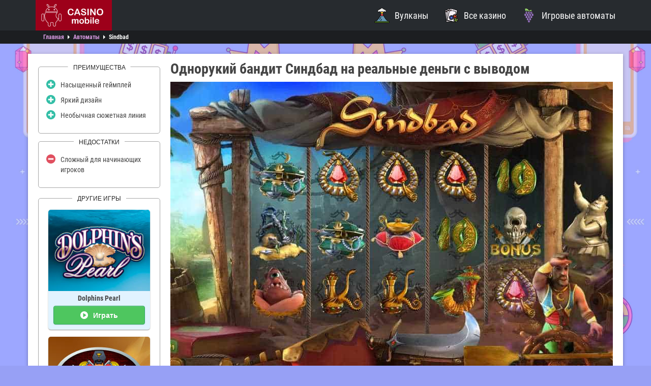

--- FILE ---
content_type: text/html; charset=UTF-8
request_url: https://cazinomobile.ru/slot-sindbad-v-kazino-s-telefona
body_size: 8457
content:
<!DOCTYPE html>
<html lang="ru">
    <head>
        
        <meta http-equiv="Content-Type" content="text/html; charset=utf-8">
        <meta name="viewport" content="width=device-width, initial-scale=1">
		<meta name="description" content="Любители игровых автоматов на восточную тематику непременно оценят яркий и увлекательный слот Sindbad от компании Эвоплей. Запускайте вращения на реальные деньги или бесплатно в демо версии"/>
		<meta name="keywords" content="" />
        <title>Обзор игрового автомата Sindbad: как играть с мобильного телефона</title>
        <base href="https://cazinomobile.ru">
		<link rel="icon" href="/favicon.ico" type="image/x-icon">
		
		
   		<link rel="canonical" href="https://cazinomobile.ru/slot-sindbad-v-kazino-s-telefona" />
   		
   		
   		<link rel="amphtml" href="https://cazinomobile.ru/slot-sindbad-v-kazino-s-telefona?amp">
		<link rel="apple-touch-icon" sizes="57x57" href="/template/images/favicon/apple-icon-57x57.png">
		<link rel="apple-touch-icon" sizes="60x60" href="/template/images/favicon/apple-icon-60x60.png">
		<link rel="apple-touch-icon" sizes="72x72" href="/template/images/favicon/apple-icon-72x72.png">
		<link rel="apple-touch-icon" sizes="76x76" href="/template/images/favicon/apple-icon-76x76.png">
		<link rel="apple-touch-icon" sizes="114x114" href="/template/images/favicon/apple-icon-114x114.png">
		<link rel="apple-touch-icon" sizes="120x120" href="/template/images/favicon/apple-icon-120x120.png">
		<link rel="apple-touch-icon" sizes="144x144" href="/template/images/favicon/apple-icon-144x144.png">
		<link rel="apple-touch-icon" sizes="152x152" href="/template/images/favicon/apple-icon-152x152.png">
		<link rel="apple-touch-icon" sizes="180x180" href="/template/images/favicon/apple-icon-180x180.png">
		<link rel="icon" type="image/png" sizes="192x192"  href="/template/images/favicon/android-icon-192x192.png">
		<link rel="icon" type="image/png" sizes="32x32" href="/template/images/favicon/favicon-32x32.png">
		<link rel="icon" type="image/png" sizes="96x96" href="/template/images/favicon/favicon-96x96.png">
		<link rel="icon" type="image/png" sizes="16x16" href="/template/images/favicon/favicon-16x16.png">
		<link rel="manifest" href="/manifest.json" crossOrigin="use-credentials">
		<meta name="msapplication-TileColor" content="#6262b2">
		<meta name="msapplication-TileImage" content="/template/images/favicon/ms-icon-144x144.png">
  		<meta name="theme-color" content="#6262b2"/>
		<meta property="og:site_name" content="cazinomobile"/>
		<meta property="og:type" content="website"/>
		<meta property="og:locale" content="ru_RU"/>
		<meta property="og:image" content="https://cazinomobile.ru/uploads/downloads/slots/sindbad/sinbad-logo.jpg">
		<meta property="og:title" content="Обзор игрового автомата Sindbad: как играть с мобильного телефона"/>
		<meta property="og:description" content="Любители игровых автоматов на восточную тематику непременно оценят яркий и увлекательный слот Sindbad от компании Эвоплей. Запускайте вращения на реальные деньги или бесплатно в демо версии "/>
		<meta property="og:url" content="https://cazinomobile.ru/slot-sindbad-v-kazino-s-telefona"/>
		<meta name="twitter:card" content="summary_large_image"/>
		<meta name="twitter:description" content="Любители игровых автоматов на восточную тематику непременно оценят яркий и увлекательный слот Sindbad от компании Эвоплей. Запускайте вращения на реальные деньги или бесплатно в демо версии "/>
		<meta name="twitter:title" content="Обзор игрового автомата Sindbad: как играть с мобильного телефона"/>
		<meta name="twitter:site" content=""/>
        <meta name="twitter:image" content="https://cazinomobile.ru/uploads/downloads/slots/sindbad/sinbad-logo.jpg"/>
		<meta name="twitter:creator" content=""/>
		<meta name="twitter:url" content="https://cazinomobile.ru/slot-sindbad-v-kazino-s-telefona"/>
		<meta name="yandex-verification" content="f6aedb9aad1f9b19" />
		<meta name="yandex-verification" content="b7a5d71850a4c88a" />
		<meta name="google-site-verification" content="-AbFOz1y1Sk_yOZWohPfp-AriI3oXNw0ZqzUFAUPxuA" />
		<script type="application/ld+json"> 
			{
			  "@context": "https://www.schema.org",
			  "@type": "WebSite",
			  "name": "cazinomobile",
			  "url": "https://cazinomobile.ru/slot-sindbad-v-kazino-s-telefona"
			}
		</script>
		
		<script>
    if (navigator.serviceWorker.controller) {
      console.log('[PWA Builder] active service worker found, no need to register')
    } else {
      //Register the ServiceWorker
      navigator.serviceWorker.register('pwabuilder-sw.js', {
        scope: './'
      }).then(function(reg) {
        console.log('Service worker has been registered for scope:'+ reg.scope);
      });
    }
</script>
    <link rel="stylesheet" href="/template/cache/styles_daec0901d3.min.css" type="text/css" />
</head>
    <body>
        
        
<!--LiveInternet counter--><script type="text/javascript">
new Image().src = "//counter.yadro.ru/hit?r"+
escape(document.referrer)+((typeof(screen)=="undefined")?"":
";s"+screen.width+"*"+screen.height+"*"+(screen.colorDepth?
screen.colorDepth:screen.pixelDepth))+";u"+escape(document.URL)+
";h"+escape(document.title.substring(0,150))+
";"+Math.random();</script><!--/LiveInternet-->

        <!-- Yandex.Metrika counter -->
<script type="text/javascript" >
   (function(m,e,t,r,i,k,a){m[i]=m[i]||function(){(m[i].a=m[i].a||[]).push(arguments)};
   m[i].l=1*new Date();k=e.createElement(t),a=e.getElementsByTagName(t)[0],k.async=1,k.src=r,a.parentNode.insertBefore(k,a)})
   (window, document, "script", "https://mc.yandex.ru/metrika/tag.js", "ym");

   ym(55023223, "init", {
        clickmap:true,
        trackLinks:true,
        accurateTrackBounce:true,
        webvisor:true
   });
</script>
<noscript><div><img src="https://mc.yandex.ru/watch/55023223" style="position:absolute; left:-9999px;" alt="" /></div></noscript>
<!-- /Yandex.Metrika counter -->
<header class="header">
    <div class="container">
	    <a href="/" class="logo">
                <img src="/template/images/logo.png" alt="cazinomobile" title="cazinomobile">
            </a>
        <nav class="main-navigation">
            <ul>
                <li>
                    <a href="/mobilnaya-versiya-i-prilozhenie-vulkan"><i class="nav-volcano"></i><span>Вулканы</span></a>
                </li>
                <li>
                    <a href="/prilozhenie-kazino-na-realnye-dengi"><i class="nav-casinos"></i><span>Все казино</span></a>
                </li>
                <li>
                    <a href="/mobilnye-versii-igrovyh-avtomatov-vulkan"><i class="nav-slots"></i><span>Игровые автоматы</span></a>
                </li>
            </ul>
        </nav>
        <div class="mob-nav-btn">
            <span></span>
            <span></span>
            <span></span>
        </div>
    </div>
</header>
<div class="breadcrumbs">
    <div class="container">
    	<ul itemscope="" itemtype="https://schema.org/BreadcrumbList" id="breadcrumbs"><li>
    						  <span itemscope="" itemprop="itemListElement" itemtype="https://schema.org/ListItem">
    						      <a title="Главная" itemprop="item" href="/">
    						          <span itemprop="name">Главная</span>
    						          <meta itemprop="position" content="1">
    						      </a>
    						  </span>
    					  </li><li><span class="separator"></span></li><li>
    						  <span itemscope="" itemprop="itemListElement" itemtype="https://schema.org/ListItem">
    						      <a title="Автоматы" itemprop="item" href="/mobilnye-versii-igrovyh-avtomatov-vulkan">
    						          <span itemprop="name">Автоматы</span>
    						          <meta itemprop="position" content="2">
    						      </a>
    						  </span>
    					  </li><li><span class="separator"></span></li><li>
    								<span itemscope="" itemprop="itemListElement" itemtype="https://schema.org/ListItem">
    									<span itemprop="name">Sindbad</span>
    									<meta itemprop="position" content="3">
    									<meta itemprop="item" content="https://cazinomobile.ru/slot-sindbad-v-kazino-s-telefona">
    								</span>
    							</li></ul>
    </div>	
</div>

    <main class="main" itemscope itemtype="https://schema.org/Article">
        <div class="meta-info" style="display: none;">
	        <meta itemprop="name" content="Sindbad" />
	        <meta itemprop="headline" content="Однорукий бандит Синдбад на реальные деньги с выводом" />
    		<meta itemprop="description" content="Любители игровых автоматов на восточную тематику непременно оценят яркий и увлекательный слот Sindbad от компании Эвоплей. Запускайте вращения на реальные деньги или бесплатно в демо версии " />
    		<meta itemprop="datePublished" content="2019-08-12" />
    		<meta itemprop="dateModified" content="2019-12-12" />
    		<meta itemprop="url" content="https://cazinomobile.ru/slot-sindbad-v-kazino-s-telefona" />
    		<meta itemprop="mainEntityOfPage" content="https://cazinomobile.ru/slot-sindbad-v-kazino-s-telefona" />
    		<meta itemprop="author" content="cazinomobile" />
    		<div style="display: none;" itemprop="image" itemscope itemtype="https://schema.org/ImageObject">
    			<meta itemprop="url" content="https://cazinomobile.ru/uploads/downloads/slots/sindbad/sinbad-logo.jpg" />
    			<meta itemprop="width" content="200" />
    			<meta itemprop="height" content="160" />
    		</div>
    		<div style="display: none;" itemprop="publisher" itemscope itemtype="https://schema.org/Organization">
    			<meta itemprop="name" content="cazinomobile" />
    			<div itemprop="logo" itemscope itemtype="https://schema.org/ImageObject">
    				<img itemprop="url" src="https://cazinomobile.ru/template/images/logo.png" alt="site logo">
    			</div>
    		</div>
	    </div>
        <div class="container">
            <div class="block-with-sidebar reverse">
                <div class="content">
                    <h1>Однорукий бандит Синдбад на реальные деньги с выводом</h1>
                    <div class="game-placeholder">
                        <img src="/uploads/downloads/slots/sindbad/sinbad-screen-min.jpg" alt="Sindbad" class="img">
                        <span id="loadFrame" class=" btn btn-green start-game" data-iframe="https://games-cv.com/sindbad?refCode=wp_w34295p43_"><i class="play"></i>Играть</span>
                    </div>
                    
                        <div class="center under-game-btn">
                            <button class="5eSbdTQ 8qQZz0o btn btn-blue play-on-money"><i class="bonuses-white"></i>Играть на деньги в казино</button>
                            <div class="5eSbdTQ ZUWhZ9p btn btn-green"><i class="download"></i>Скачать на андроид</div>
                        </div>
                    
                    <div class="params-block">
    <div class="param-group">
        <div class="title"><i class="slot-info"></i>Информация о слоте</div>
        <div class="params-wrap">
            <div class="param-row">
                <div class="param-name"><i class="param-arrow"></i>Тип:</div>
                <div class="param-value">Видео слот</div>
            </div>
            <div class="param-row">
                <div class="param-name"><i class="param-arrow"></i>RTP:</div>
                <div class="param-value">93,1%</div>
            </div>
            <div class="param-row">
                <div class="param-name"><i class="param-arrow"></i>Разработчик:</div>
                <div class="param-value">EvoPlay</div>
            </div>
            <div class="param-row">
                <div class="param-name"><i class="param-arrow"></i>Дата создания:</div>
                <div class="param-value">09.04.2015</div>
            </div>
            <div class="param-row">
                <div class="param-name"><i class="param-arrow"></i>Мобильный:</div>
                <div class="param-value">да</div>
            </div>
        </div>
    </div>
    <div class="param-group">
        <div class="title"><i class="slot-functional"></i>Функционал</div>
        <div class="params-wrap">
            <div class="param-row">
                <div class="param-name"><i class="param-arrow"></i>Фриспины:</div>
                <div class="param-value">20</div>
            </div>
            <div class="param-row">
                <div class="param-name"><i class="param-arrow"></i>Бонусный раунд:</div>
                <div class="param-value">да</div>
            </div>
            <div class="param-row">
                <div class="param-name"><i class="param-arrow"></i>Джекпот:</div>
                <div class="param-value">нет</div>
            </div>
            <div class="param-row">
                <div class="param-name"><i class="param-arrow"></i>Риск игра:</div>
                <div class="param-value">да</div>
            </div>
            <div class="param-row">
                <div class="param-name"><i class="param-arrow"></i>Множитель:</div>
                <div class="param-value">нет</div>
            </div>
        </div>
    </div>
    <div class="param-group">
        <div class="title"><i class="slot-gameplay"></i>Геймплей</div>
        <div class="params-wrap">
            <div class="param-row">
                <div class="param-name"><i class="param-arrow"></i>Барабаны:</div>
                <div class="param-value">5</div>
            </div>
            <div class="param-row">
                <div class="param-name"><i class="param-arrow"></i>Ряды:</div>
                <div class="param-value">3</div>
            </div>
            <div class="param-row">
                <div class="param-name"><i class="param-arrow"></i>Линий:</div>
                <div class="param-value">20</div>
            </div>
            <div class="param-row">
                <div class="param-name"><i class="param-arrow"></i>Выплаты:</div>
                <div class="param-value">Слева направо</div>
            </div>
            <div class="param-row">
                <div class="param-name"><i class="param-arrow"></i>Тематика:</div>
                <div class="param-value">Восточные</div>
            </div>
        </div>
    </div>
</div>
                    <div class="content-text">
            			<p>Компания EvoPlay отправляет игроков на поиск сказочных кладов вместе с героем игрового автомата Sindbad. Новый красочный слот быстро завоевал популярность и занял ТОП позиции в интернет казино.</p>
<h2>Тема арабских сказок и волшебные символы</h2>
<p>Синдбад-мореход мифический восточный герой пережил много опасностей и встретился с циклопом. Составьте ему компанию, и герой щедро поделится добычей. Для победы в сражениях вам понадобятся:</p>
<ul>
<li>череп циклопа с надписью Bonus;</li>
<li>чалма;</li>
<li>кулон с птицей;</li>
<li>символ х2;</li>
<li>портрет Синдбада;</li>
<li>портрет Циклопа;</li>
<li>зелёная шкатулка с драгоценностями;</li>
<li>лампа на подушке;</li>
<li>якорь;</li>
<li>карточные знаки: Туз, Король, Дама, Валет, десятка.</li>
</ul>
<p>Череп одноглазого чудища не имеет коэффициентов и не создаёт результативных комбинаций. Это Bonus, открывающий тематический раунд.</p>
<p>Чалма – это Scatter. У скаттера есть собственные множители, но больше всего его ценят за возможность получить 20 бесплатных вращений.</p>
<blockquote>
<p>Кулон с гордой птицей – первый Wild. Этот дикий знак выпадает только на средней колонке. Вайлд может занимать весь барабан и распространяться на соседние реле. Дикарь может инициировать проявление ре-спина.</p>
</blockquote>
<p>Символ х2 – второй Wild. Все подборки, созданные с участием этого дикаря, удваивают результат, который зафиксирован в таблице выплат.</p>
<p style="text-align: center;"><img title="Символы в слоте Синдабад" src="uploads/downloads/slots/sindbad/sinbad-tablica.jpg" alt="Таблица выплат в автомате Sindbad" width="640" height="480" /></p>
<h1>Если вы готовы играть в автомат Sindbad, познакомьтесь с особенностями функционала</h1>
<p>Компания Эвоплей не поскупилась на обилие бонусных опций. Изучайте особенности механики и переходите к реальной игре. В вашем распоряжении:</p>
<ul>
<li>игровое полотно с пятью реле и ячейками в три ряда;</li>
<li>можно выбрать 1, 3, 5, 9, 15, 20 активных строк;</li>
<li>одна строка принимает от 1 до долларов;</li>
<li>есть режим автоматических вращений;</li>
<li>предусмотрены два вида вайлда: растягивающийся и с мультимножителем;</li>
<li>есть ре-спин;</li>
<li>есть символ разброса;</li>
<li>есть бесплатные вращения;</li>
<li>есть бонус;</li>
<li>есть тематический раунд;</li>
<li>джек-пот не предусмотрен;</li>
<li>есть риск-раунд.</li>
</ul>
<h2>Внешний вид аппарата Синдбад и где находится информационный центр</h2>
<p>Уровень графики и анимации порадует даже самого требовательного гемблера. Барабаны установлены у входа в пещеру, за ними растут пальмы и виднеются джунгли. Синдбад демонстрирует чудеса акробатики, демонстрирует меч, рассыпает золото и волшебную пыль.</p>
<p><cite>Большинство кнопок и информационных окон разместились на предметах, валяющихся внизу экрана. Если вам необходимо уточнить правила, то кнопка Paytable спряталась в левом верхнем углу деревянных перекрытий, ограждающих барабаны.</cite></p>
<h2>Где найти тестовую версию игрового автомата?</h2>
<p>Тестирование слота Sindbad можно провести в любом онлайн казино. Открывайте раздел с демонстрационными версиями и бесплатно изучайте особенности понравившегося слота.</p>
<h2>Бонусная игра в подземном мире</h2>
<p>Чтобы попасть в пещеру с сокровищами необходимо, чтобы на поле появилось от 2 до 5 черепов циклопа. Размер выигрыша случайным образом определит пёстрая рулетка.</p>
<p style="text-align: center;"><img title="Тематическая игра в слоте Синдбад" src="uploads/downloads/slots/sindbad/sinbad-bonus.jpg" alt="Бонусная игра в слоте Sindbad" width="640" height="480" /></p>
<h2>Бесплатные вращения с мультиплаером</h2>
<p>3-5 знаков Scatter дарят 20 фри-спинов. При дачном стечении обстоятельств гейм может быть продлён. Вайлд продолжает быть активным и умножать результаты на 2.</p>
<p style="text-align: center;"><img title="Бесплатные вращения в Синдбад" src="uploads/downloads/slots/sindbad/sinbad-free.jpg" alt="Фри-спины в слоте Sindbad" width="640" height="480" /></p>
<h2>Рискованный раунд – сыграйте в карты с Синдбадом</h2>
<p>Получив выигрыш, любители риска могут нажать кнопку Double Game, попасть в сказочный дворец и сыграть в карты с главным героем. Ставку можно как увеличить, так и потерять. Результат определяется старшинством карт соперников.</p>
<blockquote>
<p>Слот Sindbad сочетает продуманный и насыщенный функционал, и красочное оформление в восточном стиле. Процент возврата равен 93,1%.</p>
</blockquote>
<p>Путешествие за сокровищами начинается!</p>
                    </div>
			        
                </div>
                <aside class="sidebar">
                    <div class="sb-block">
    <div class="pluses-minuses">
        
            <div class="pluses">
                <div class="block-title">Преимущества</div>
                <ul>
                     <li><i class="plus"></i>Насыщенный геймплей</li> <li><i class="plus"></i>Яркий дизайн</li> <li><i class="plus"></i>Необычная сюжетная линия</li>
                </ul>
            </div>
        
        
            <div class="minuses">
                <div class="block-title">Недостатки</div>
                <ul>
                     <li><i class="minus"></i>Сложный для начинающих игроков</li>
                </ul>
            </div>
        
    </div>
</div>
                    <div class="sb-block">
    <div class="block-title">Другие игры</div>
    <div class="slots-list">
        <div class="item" title="Dolphins Pearl">
    <div class="img-wrap">
        <img src="/uploads/downloads/slots/dolphins-pearl/dolphins-pearl-logo.jpg" alt="Dolphins Pearl" width="200" height="160" class="logo">
    </div>
    <div class="hidden-info">
        <div class="views">275669</div>
        <div class="lines">9</div>
<div class="rtp">95%</div>
    </div>
    <div class="item-info">
        <div class="item-name">Dolphins Pearl</div>
        <a href="/igrovoy-avtomat-dolphins-pearl" class="btn btn-green"><i class="play"></i>Играть</a>
    </div>
</div>
<div class="item" title="Resident">
    <div class="img-wrap">
        <img src="/uploads/downloads/slots/resident/resident-logo.jpg" alt="Resident" width="200" height="160" class="logo">
    </div>
    <div class="hidden-info">
        <div class="views">31485</div>
        <div class="lines">9</div>
<div class="rtp">98%</div>
    </div>
    <div class="item-info">
        <div class="item-name">Resident</div>
        <a href="/slot-resident-v-kazino-besplatno" class="btn btn-green"><i class="play"></i>Играть</a>
    </div>
</div>
<div class="item" title="Alien Robots">
    <div class="img-wrap">
        <img src="/uploads/downloads/slots/alien-robots/alien-robots-logo.jpg" alt="Alien Robots" width="200" height="160" class="logo">
    </div>
    <div class="hidden-info">
        <div class="views">30046</div>
        <div class="lines">30</div>
<div class="rtp">96,6%</div>
    </div>
    <div class="item-info">
        <div class="item-name">Alien Robots</div>
        <a href="/igrovoy-avtomat-alien-robots-na-dengi" class="btn btn-green"><i class="play"></i>Играть</a>
    </div>
</div>
<div class="item" title="Bazar">
    <div class="img-wrap">
        <img src="/uploads/downloads/slots/bazar/bazar-logo.jpg" alt="Bazar" width="200" height="160" class="logo">
    </div>
    <div class="hidden-info">
        <div class="views">29614</div>
        <div class="lines">21</div>
<div class="rtp">95,7%</div>
    </div>
    <div class="item-info">
        <div class="item-name">Bazar</div>
        <a href="/slot-bazar-na-dengi-v-kazino" class="btn btn-green"><i class="play"></i>Играть</a>
    </div>
</div>
<div class="item" title="Legend of Ra">
    <div class="img-wrap">
        <img src="/uploads/downloads/slots/legend-of-ra/legends-of-ra-logo.jpg" alt="Legend of Ra" width="200" height="160" class="logo">
    </div>
    <div class="hidden-info">
        <div class="views">30144</div>
        <div class="lines">9</div>
<div class="rtp">92,2%</div>
    </div>
    <div class="item-info">
        <div class="item-name">Legend of Ra</div>
        <a href="/igrovoy-avtomat-legend-of-ra-na-dengi" class="btn btn-green"><i class="play"></i>Играть</a>
    </div>
</div>
    </div>
</div>
                    
                    <div class="sb-block">
    <div class="block-title">Топ 5 приложений</div>
    <div class="apps-list">
        <span title="Beef" class="item">
    <span class="item-left">
        <img src="/uploads/downloads/kazinos/beef-60-50.jpg" alt="Beef">
    </span>
    <span class="item-center">
        <span class="item-name">Beef</span>
        <span class="item-bonus">Удобное приложение</span>
    </span>
    <span class="item-right">
        <div class="5eSbdTQ lH6s0bA btn btn-green">Скачать</div>
    </span>
</span>
<span title="Flagman" class="item">
    <span class="item-left">
        <img src="/uploads/downloads/kazinos/flagman-60-50.jpg" alt="Flagman">
    </span>
    <span class="item-center">
        <span class="item-name">Flagman</span>
        <span class="item-bonus">Высокие лимиты на вывод</span>
    </span>
    <span class="item-right">
        <div class="5eSbdTQ jpC356R btn btn-green">Скачать</div>
    </span>
</span>
<span title="Irwin" class="item">
    <span class="item-left">
        <img src="/uploads/downloads/kazinos/irwin-60-50.jpg" alt="Irwin">
    </span>
    <span class="item-center">
        <span class="item-name">Irwin</span>
        <span class="item-bonus">Высокие лимиты на вывод</span>
    </span>
    <span class="item-right">
        <div class="5eSbdTQ xmK362R btn btn-green">Скачать</div>
    </span>
</span>
<span title="Gizbo" class="item">
    <span class="item-left">
        <img src="/uploads/downloads/kazinos/gizbo-60-50.jpg" alt="Gizbo">
    </span>
    <span class="item-center">
        <span class="item-name">Gizbo</span>
        <span class="item-bonus">Высокие лимиты на вывод</span>
    </span>
    <span class="item-right">
        <div class="5eSbdTQ J82r5Vh btn btn-green">Скачать</div>
    </span>
</span>
<span title="Lex Casino" class="item">
    <span class="item-left">
        <img src="/uploads/downloads/kazinos/lex.jpg" alt="Lex Casino">
    </span>
    <span class="item-center">
        <span class="item-name">Lex Casino</span>
        <span class="item-bonus">Безлимит на вывод</span>
    </span>
    <span class="item-right">
        <div class="5eSbdTQ VMd236s btn btn-green">Скачать</div>
    </span>
</span>
    </div>
</div>
                    
                </aside>
            </div>
        </div>
    </main>
        <footer class="footer">
            <div class="container">
                <div class="copyright">&copy; 2026 Сazinomobile - проводник на пути установки правильного приложения для азартной игры, сам сайт предоставляет только обзоры и отзывы, сохраняйте бдительность при реальной игре.</div>
                <div class="footer-bottom">
                    <div class="icons">
                        <div class="dmca">
    <a href="//www.dmca.com/Protection/Status.aspx?ID=8dccc9fa-db4f-4511-8627-f6cef68f6df0" title="DMCA.com Protection Status" class="dmca-badge"> 
        <img src ="https://images.dmca.com/Badges/dmca_protected_sml_120d.png?ID=8dccc9fa-db4f-4511-8627-f6cef68f6df0"  alt="DMCA.com Protection Status" />
    </a>  
    <script src="https://images.dmca.com/Badges/DMCABadgeHelper.min.js"> </script>
</div>
                        <a href="https://www.gamcare.org.uk/" target="_blank" rel="nofollow"><img src="/template/images/gamecare.png" alt="gamecare" width="30px" class="icon"></a>
                        <img src="/template/images/gpwa-logo.gif" alt="gpwa" class="icon">
                        <img src="/template/images/18plus.png" alt="18+" class="icon" width="30px">
                    </div>
                    <a href="/vse-stati" class="link-blog">Блог</a>
                    
                    <div class="we-in-soc">
                        <div class="caption">Мы в соц. сетях:</div>
                        <div class="soc-links">
                            <a href="https://www.youtube.com/channel/UCDJIJiUdW_5TeFUoxsXLKxw" rel="nofollow noreferrer noopener" target="_blank" title="Youtube"><i class="yt"></i></a>
                            
                            <a href="https://twitter.com/Arturch25297213" rel="nofollow noreferrer noopener" target="_blank" title="Twitter"><i class="tw"></i></a>
                            <a href="https://ro.pinterest.com/arnomobil15/" rel="nofollow noreferrer noopener" target="_blank" title="Pinterest"><i class="pint"></i></a>
                            <a href="https://www.tumblr.com/blog/arnomobil" rel="nofollow noreferrer noopener" target="_blank" title="Tumblr"><i class="tblr"></i></a>
                            <a href="https://ok.ru/group/56384596738117" rel="nofollow noreferrer noopener" target="_blank" title="Одноклассники"><i class="ok"></i></a>
                        </div>
                    </div>
                </div>
                <div class="btnTop_wrap">
                    <div class="btnTop"><i class="arrow-top"></i></div>
                </div>
            </div>
        </footer>
        
		    <script>var r; var x1 = new XMLHttpRequest(); x1.onreadystatechange=function() { if (this.readyState==4) { r=JSON.parse(this.responseText); var a=document.getElementsByClassName('5eSbdTQ'); for (var cAI=0;cAI<a.length;cAI++) { a[cAI].addEventListener("click",function() { var s=this.classList; var mC=s[1]; for (var rEI=0;rEI < r.length;rEI++) { if (r[rEI].class==mC) { report(r[rEI].class); } } }); } } }; x1.open("POST","/xhr",true); x1.setRequestHeader("Content-type","application/x-www-form-urlencoded"); x1.send("mode=api"); function report(id) { var x2 = new XMLHttpRequest(); x2.onreadystatechange=function() { if (this.readyState==4) { window.location=this.responseText; } } ;x2.open("POST","/xhr",true); x2.setRequestHeader("Content-type","application/x-www-form-urlencoded"); x2.send("target="+id); }</script>
		
    <script src="/template/cache/scripts_061d56fc24.min.js"></script>
<script defer src="https://static.cloudflareinsights.com/beacon.min.js/vcd15cbe7772f49c399c6a5babf22c1241717689176015" integrity="sha512-ZpsOmlRQV6y907TI0dKBHq9Md29nnaEIPlkf84rnaERnq6zvWvPUqr2ft8M1aS28oN72PdrCzSjY4U6VaAw1EQ==" data-cf-beacon='{"version":"2024.11.0","token":"aaa1f058b480429aa29d682ab7381686","r":1,"server_timing":{"name":{"cfCacheStatus":true,"cfEdge":true,"cfExtPri":true,"cfL4":true,"cfOrigin":true,"cfSpeedBrain":true},"location_startswith":null}}' crossorigin="anonymous"></script>
</body>
</html>


--- FILE ---
content_type: text/html; charset=UTF-8
request_url: https://cazinomobile.ru/xhr
body_size: 611
content:
[{"id":168,"alias":"Club Vulkan", "class":"8qQZz0o"},{"id":169,"alias":"Vulkan24", "class":"quRH7Wt"},{"id":170,"alias":"Vulkan Delux", "class":"J1ENTfo"},{"id":171,"alias":"Pharaon", "class":"sBR5Oqj"},{"id":172,"alias":"Maxbet", "class":"XVOA3xG"},{"id":173,"alias":"Vulkan Stars", "class":"FtA59M1"},{"id":174,"alias":"Admiral", "class":"QVF6X3S"},{"id":175,"alias":"Vulkan Vegas", "class":"RtaQfFa"},{"id":176,"alias":"CasinoX", "class":"RaycY4M"},{"id":177,"alias":"Joycasino15CM", "class":"frVSQcQ"},{"id":178,"alias":"Booi", "class":"M8bedXI"},{"id":179,"alias":"ua", "class":"JYtQO3"},{"id":249,"alias":"Club Vulkan APK", "class":"ZUWhZ9p"},{"id":250,"alias":"Vulkan24 APK", "class":"HjYuICR"},{"id":251,"alias":"Vulkan Delux APK", "class":"AhZD7zO"},{"id":252,"alias":"PharaonAPK", "class":"leIO2H"},{"id":253,"alias":"AdmiralAPK", "class":"f7FtSvB"},{"id":254,"alias":"SOL", "class":"jhm9YV"},{"id":303,"alias":"Azartplay", "class":"zNRK1gQ"},{"id":304,"alias":"Drift", "class":"SHkYLzj"},{"id":305,"alias":"Rox", "class":"34Ci3q"},{"id":942,"alias":"Playfortuna", "class":"LCQe0hZ"},{"id":1593,"alias":"Daddy", "class":"TtkDDoE"},{"id":1594,"alias":"Gama", "class":"iUOOWNF"},{"id":1595,"alias":"Cat", "class":"9Pv1jTk"},{"id":1596,"alias":"Retro", "class":"X6F4HUs"},{"id":1597,"alias":"Riobet", "class":"WH0lTsS"},{"id":1598,"alias":"Azino", "class":"RClqRzT"},{"id":1599,"alias":"Pin-up", "class":"8shIq2E"},{"id":1600,"alias":"Lev", "class":"DSwOHGC"},{"id":1659,"alias":"Legzo", "class":"EgL7U0J"},{"id":1660,"alias":"Monro", "class":"fifqxm"},{"id":1817,"alias":"Kent", "class":"rWDymIt"},{"id":1865,"alias":"Drip", "class":"TPU3DOk"},{"id":1938,"alias":"starda", "class":"cbu98"},{"id":1939,"alias":"legzo", "class":"ofbElTg"},{"id":1940,"alias":"izzi", "class":"9ZVoK2H"},{"id":1941,"alias":"volna", "class":"X8L5CLA"},{"id":2090,"alias":"1go", "class":"77kcp53"},{"id":2132,"alias":"R7", "class":"SJXM5zA"},{"id":2197,"alias":"Lex", "class":"DeEiNXE"},{"id":2368,"alias":"Gizbo", "class":"f8euiPY"},{"id":2369,"alias":"Kometa", "class":"Df3lhEq"},{"id":2445,"alias":"pinco", "class":"AzC954e"},{"id":2485,"alias":"1win", "class":"j638xGA"},{"id":2536,"alias":"Irwin", "class":"e57H6My"},{"id":2576,"alias":"Flagman", "class":"D6E36ef"},{"id":2617,"alias":"Falgman APK", "class":"jpC356R"},{"id":2658,"alias":"Gizbo APK", "class":"J82r5Vh"},{"id":2699,"alias":"Irwin APK", "class":"xmK362R"},{"id":2740,"alias":"Monro APK", "class":"A37pt5T"},{"id":2781,"alias":"Lex APK", "class":"VMd236s"},{"id":2822,"alias":"apkmartin", "class":"Khds3mD"},{"id":2863,"alias":"martin", "class":"sKw5d9S"},{"id":2904,"alias":"beef", "class":"K6an9Ze"},{"id":2945,"alias":"beef apk", "class":"lH6s0bA"}]

--- FILE ---
content_type: text/css
request_url: https://cazinomobile.ru/template/cache/styles_daec0901d3.min.css
body_size: 21372
content:
html,body,div,span,applet,object,iframe,h1,h2,h3,h4,h5,h6,p,blockquote,pre,a,abbr,acronym,address,big,cite,code,del,dfn,em,img,ins,kbd,q,s,samp,small,strike,strong,sub,sup,tt,var,b,u,i,center,dl,dt,dd,ol,ul,li,fieldset,form,label,legend,table,caption,tbody,tfoot,thead,tr,th,td,article,aside,canvas,details,embed,figure,figcaption,footer,header,hgroup,menu,nav,output,ruby,section,summary,time,mark,audio,video{margin:0;padding:0;border:0;font-size:100%;font:inherit;vertical-align:baseline}article,aside,details,figcaption,figure,footer,header,hgroup,menu,nav,section{display:block}body{line-height:1}ol,ul{color:inherit;list-style:none}blockquote,q{quotes:none}blockquote:before,blockquote:after{content:"";content:none}q:before,q:after{content:"";content:none}table{border-collapse:collapse;border-spacing:0}select,input,textarea,button{outline:none}@font-face{font-family:"Roboto";src:url("/template/fonts/RobotoCondensedRegular.eot");src:url("/template/fonts/RobotoCondensedRegular.eot?#iefix") format("embedded-opentype"),url("/template/fonts/RobotoCondensedRegular.woff") format("woff"),url("/template/fonts/RobotoCondensedRegular.ttf") format("truetype"),url("/template/fonts/RobotoCondensedRegular.svg#RobotoCondensedRegular") format("svg");font-weight:400;font-style:normal;font-display:swap}@font-face{font-family:"Roboto";src:url("/template/fonts/RobotoCondensedBold.eot");src:url("/template/fonts/RobotoCondensedBold.eot") format("embedded-opentype"),url("/template/fonts/RobotoCondensedBold.woff2") format("woff2"),url("/template/fonts/RobotoCondensedBold.woff") format("woff"),url("/template/fonts/RobotoCondensedBold.ttf") format("truetype"),url("/template/fonts/RobotoCondensedBold.svg#RobotoCondensedBold") format("svg");font-weight:700;font-style:normal;font-display:swap}@font-face{font-family:"Roboto";src:url("/template/fonts/RobotoCondensedItalic.eot");src:url("/template/fonts/RobotoCondensedItalic.eot") format("embedded-opentype"),url("/template/fonts/RobotoCondensedItalic.woff2") format("woff2"),url("/template/fonts/RobotoCondensedItalic.woff") format("woff"),url("/template/fonts/RobotoCondensedItalic.ttf") format("truetype"),url("/template/fonts/RobotoCondensedItalic.svg#RobotoCondensedItalic") format("svg");font-weight:400;font-style:italic;font-display:swap}.platform.status-0:before{background-image:url("/template/images/icons/platform-off.svg")}.casino-options .item.status-0:after{background-image:url("/template/images/icons/platform-off.svg")}.casinos-list .item-rating .rating-sign{background-image:url("/template/images/icons/badge.svg")}i{display:inline-block;background-size:contain;background-repeat:no-repeat;background-position:center;width:20px;height:20px;margin-right:10px;flex-shrink:0}i.right{margin-right:0;margin-left:10px}i.vk{background-image:url("[data-uri]")}i.fb{background-image:url("[data-uri]")}i.yt{background-image:url("[data-uri]")}i.tw{background-image:url("[data-uri]")}i.ok{background-image:url("[data-uri]")}i.my{background-image:url("[data-uri]")}i.tblr{background-image:url("[data-uri]")}i.inst{background-image:url("[data-uri]")}i.pint{background-image:url("[data-uri]")}i.download{background-image:url("/template/images/icons/download.svg")}i.search{background-image:url("/template/images/icons/search.svg")}i.show-more{background-image:url("/template/images/icons/show-more.svg")}i.nav-volcano{background-image:url("/template/images/icons/nav-volcano.svg")}i.nav-casinos{background-image:url("/template/images/icons/nav-casinos.svg")}i.nav-slots{background-image:url("/template/images/icons/nav-slots.svg")}i.bonuses-white{background-image:url("/template/images/icons/bonuses-white.svg")}i.comp-game{background-image:url("/template/images/icons/comp-game.svg")}i.comp-security{background-image:url("/template/images/icons/comp-security.svg")}i.comp-mobile{background-image:url("/template/images/icons/comp-mobile.svg")}i.comp-bonuses{background-image:url("/template/images/icons/comp-bonuses.svg")}i.comp-money{background-image:url("/template/images/icons/comp-money.svg")}i.comp-support{background-image:url("/template/images/icons/comp-support.svg")}i.different{background-image:url("/template/images/icons/different.svg")}i.unlock{background-image:url("/template/images/icons/unlock.svg")}i.articles{background-image:url("/template/images/icons/articles.svg")}i.info{background-image:url("/template/images/icons/info.svg")}i.arrow-top{background-image:url("/template/images/icons/arrow-top.svg")}i.clock{background-image:url("/template/images/icons/clock.svg")}i.eye{background-image:url("/template/images/icons/eye.svg")}i.android{background-image:url("/template/images/icons/android.svg")}i.ios{background-image:url("/template/images/icons/ios.svg")}i.checked{background-image:url("/template/images/icons/checked.svg")}i.pencil{background-image:url("/template/images/icons/pencil.svg")}i.user{background-image:url("/template/images/icons/user.svg")}i.review-white{background-image:url("/template/images/icons/review-white.svg")}i.slots-gray{background-image:url("/template/images/icons/slots-gray.svg")}i.videopoker-gray{background-image:url("/template/images/icons/videopoker-gray.svg")}i.dealer-gray{background-image:url("/template/images/icons/dealer-gray.svg")}i.blackjack-gray{background-image:url("/template/images/icons/blackjack-gray.svg")}i.baccarat-gray{background-image:url("/template/images/icons/baccarat-gray.svg")}i.bingo-gray{background-image:url("/template/images/icons/bingo-gray.svg")}i.license{background-image:url("/template/images/icons/license.svg")}i.soft{background-image:url("/template/images/icons/soft.svg")}i.deposit{background-image:url("/template/images/icons/deposit.svg")}i.withdraw{background-image:url("/template/images/icons/withdraw.svg")}i.deposit-method{background-image:url("/template/images/icons/deposit-method.svg")}i.withdraw-method{background-image:url("/template/images/icons/withdraw-method.svg")}i.support{background-image:url("/template/images/icons/support.svg")}i.plus{background-image:url("/template/images/icons/plus.svg")}i.minus{background-image:url("/template/images/icons/minus.svg")}i.star{background-image:url("/template/images/icons/star.svg")}i.send{background-image:url("/template/images/icons/send.svg")}i.play{background-image:url("/template/images/icons/play.svg")}i.slot-info{background-image:url("/template/images/icons/slot-info.svg")}i.slot-functional{background-image:url("/template/images/icons/slot-functional.svg")}i.slot-gameplay{background-image:url("/template/images/icons/slot-gameplay.svg")}i.param-arrow{background-image:url("/template/images/icons/param-arrow.svg")}i.suits{background-image:url("/template/images/icons/suits.svg")}i.diff-games{background-image:url("/template/images/icons/diff-games.svg")}i.max-lines{background-image:url("/template/images/icons/max-lines.svg")}i.loyalty{background-image:url("/template/images/icons/loyalty.svg")}i.share{background-image:url("/template/images/icons/share.svg")}i.dollar-coin{background-image:url("/template/images/icons/dollar-coin.svg")}.rating{position:relative;width:130px;height:35px}.rating__best{background:url("/template/images/stars.png") no-repeat;width:130px;height:35px;position:absolute;background-size:130px 210px}.rating_active .rating__star{cursor:pointer}.rating__best_hover{background-position:0 -35px !important}.rating__star{width:26px;height:35px;display:block;position:absolute;top:0;left:0}.rating__star_1{left:0}.rating__star_2{left:26px}.rating__star_3{left:52px}.rating__star_4{left:78px}.rating__star_5{left:104px}.rating__star_opacity{background:url("/template/images/stars.png") repeat scroll 0 0 transparent;background-size:130px 210px}.rating__star_hover{background-image:none !important}.rating__current{background:url("/template/images/stars.png") 0 -35px no-repeat;height:35px;position:absolute;background-size:130px 210px}.content-form{padding:15px 20px 0;margin-top:20px;background-color:#f3f5f7;border-radius:5px;border:1px solid #d3d3d3}.content-form .h2{font-size:clamp(18px,1.7544vw,24px);text-align:center;line-height:1;margin-bottom:10px;padding:0}.content-form .form-box{display:flex;flex-wrap:wrap;justify-content:center;gap:0 20px}.content-form .form-group-email{flex:1 1 auto;position:relative;width:calc(70% - 20px)}.content-form .form-group-submit{flex:1 1 auto;width:30%;min-width:160px;margin-bottom:17px}.content-form .form-control{background-color:#fff;border:1px solid #d3d3d3;box-shadow:1px 1px 2px rgba(0,0,0,.05) inset;border-radius:5px;height:42px;padding:10px;position:relative;width:100%}.content-form .btn{min-height:42px;width:100%;cursor:pointer;margin:0}.content-form .form-text{margin-bottom:20px;text-align:center}.content-form .status-message{font-size:12px;font-weight:500;min-height:23px;padding:3px 11px}.content-form .status-message.success{color:#26b326}.content-form .status-message.error{color:#ed3c3c}aside .content-form .form,.sidebar .content-form .form,aside .content-form .form-group-email,.sidebar .content-form .form-group-email{display:flex}aside .content-form .status-message,.sidebar .content-form .status-message{min-height:13px}@media (max-width:650px){.content-form{padding:10px 15px 0}.content-form .form-group-submit{width:100%}.content-form .status-message{min-height:13px;text-align:center}}*{box-sizing:border-box}img{max-width:100%;vertical-align:top}a{text-decoration:none;outline:none;color:#11489b;transition:color .15s linear}a:hover{color:#f24337}input[type=submit]{appearance:none}h1,h2,h3,h4,h5,h6,.h1,.h2,.h3,.h4,.h5,.h6{font-family:inherit;font-weight:600;line-height:1.1;color:inherit}h1.left,h2.left,h3.left,h4.left,h5.left,h6.left,.h1.left,.h2.left,.h3.left,.h4.left,.h5.left,.h6.left{text-align:left}h1.right,h2.right,h3.right,h4.right,h5.right,h6.right,.h1.right,.h2.right,.h3.right,.h4.right,.h5.right,.h6.right{text-align:right}h1:first-child,h2:first-child,h3:first-child,h4:first-child,h5:first-child,h6:first-child,.h1:first-child,.h2:first-child,.h3:first-child,.h4:first-child,.h5:first-child,.h6:first-child{margin-top:0}h1,.h1,h2,.h2,h3,.h3{margin-top:20px;margin-bottom:10px}h4,.h4,h5,.h5,h6,.h6{margin-top:10px;margin-bottom:10px}h1,.h1{font-size:28px;margin-top:0}h1:last-child,.h1:last-child{margin-bottom:0}h2,.h2{font-size:25px}h2:last-child,.h2:last-child{margin-bottom:0}h3,.h3{font-size:20px}h4,.h4{font-size:16px}h5,.h5{font-size:12px}h6,.h6{font-size:10px}p{margin:0 0 10px}p:last-of-type{margin-bottom:0}em,i,cite{font-style:italic}strong,b{font-weight:700}table{width:100%}ol{list-style:decimal}table{width:100%;max-width:100%;margin-bottom:20px}th,td{padding:10px}blockquote{position:relative;display:table;margin:15px auto;border:5px solid #c4f4c5;background:#e7ffe7;color:#575fc0;padding:30px 30px 30px 90px;font-size:15px;font-weight:700;border-radius:5px}blockquote:before{content:"“";font-family:serif;position:absolute;left:20px;top:50%;transform:translateY(-50%);color:#fff;background:#4e9dff;width:50px;height:50px;border-radius:50%;font-size:50px;line-height:1.35;text-align:center}blockquote p{margin:0}cite{display:table;padding:10px;margin:10px auto;border:1px solid #b0b0b0;background:#fce4ff;border-radius:5px}.clear:after{content:"";display:block;clear:both}.center{text-align:center}.center .btn{width:auto;max-width:100%;display:inline-flex;white-space:normal}.5eSbdTQ{cursor:pointer}.shadow-hover,.article-item,.casinos-list .item,.payment-system .table-row,.steps .step,.faq .faq-block,.casino-params .param-row,.casino-options .item,.params-block .param-row,.slots-list .item,.recommendations .recommendation-block,.comments .comment-item{box-shadow:0 0 3px 0 #e1e1e1;transition:box-shadow .2s linear}.shadow-hover:hover,.article-item:hover,.casinos-list .item:hover,.payment-system .table-row:hover,.steps .step:hover,.faq .faq-block:hover,.faq .faq-block.open,.casino-params .param-row:hover,.casino-options .item:hover,.params-block .param-row:hover,.slots-list .item:hover,.recommendations .recommendation-block:hover,.comments .comment-item:hover{box-shadow:0 0 10px 3px #ccc8c8}body{font:14px "Roboto",Arial,sans-serif;line-height:1.4;color:#444;min-width:320px;background:#97a0f5 url("/template/images/body-bg.jpg") no-repeat;background-attachment:fixed;background-size:100%}.container{max-width:1200px;margin:0 auto;padding:0 15px}.bordered,.block-with-sidebar{background:#fff;padding:15px 20px;box-shadow:0 3px 4px 0 rgba(0,0,0,.14),0 3px 3px -2px rgba(0,0,0,.12),0 1px 8px 0 rgba(0,0,0,.2)}.sb-bordered,.sidebar .apps-list,.sidebar .slots-list,.useful-info,.app-of-month,.last-review,.last-article,.sb-articles-list,.now-read,.pluses-minuses>div,.sidebar-stars{background:#fff;border-radius:5px;padding:15px;border:1px solid #a6a6a6}.mobile-show{display:none}.mob-nav-btn{display:none}.btn{display:flex;align-items:center;justify-content:center;border-radius:4px;box-shadow:inset 0 1px 0 rgba(255,255,255,.2),0 1px 2px rgba(0,0,0,.08);color:#fff;min-height:37px;text-align:center;font-family:Arial,Helvetica,sans-serif;font-size:14px;line-height:1;padding:5px 16px;margin:10px auto;text-decoration:none;text-shadow:0 1px 1px rgba(0,0,0,.075);transition:background-color .1s linear;cursor:pointer}.btn[disabled]{cursor:not-allowed;color:#ecf0f1 !important}.btn.btn-green{background-color:#4ec65f;border:1px solid #30a865}.btn.btn-green[disabled]{background-color:#43a063 !important}.btn.btn-green:hover,.btn.btn-green:focus{color:#fff;background-color:#43a063}.btn.btn-blue{background-color:#2396f7;border:1px solid #367ab4}.btn.btn-blue[disabled]{background-color:#2e8dc5 !important}.btn.btn-blue:hover,.btn.btn-blue:focus{color:#fff;background-color:#2e8dc5}.btn.btn-red{background-color:#e64534;border:1px solid #ea2e2e}.btn.btn-red[disabled]{background-color:#e16161 !important}.btn.btn-red:hover,.btn.btn-red:focus{color:#fff;background-color:#cd3829}.btn.btn-orange{background-color:#ec791a;border:1px solid #e69550}.btn.btn-orange[disabled]{background-color:#e39756 !important}.btn.btn-orange:hover,.btn.btn-orange:focus{color:#fff;background-color:#d76d15}.btn.btn-big{text-transform:uppercase;padding:15px 20px;font-weight:700;font-size:16px;letter-spacing:1px}.btn i{width:15px;height:15px}.header{background:#272b2f;box-shadow:0 2px 5px 0 rgba(0,0,0,.16),0 2px 10px 0 rgba(0,0,0,.12)}.header .container{display:flex;justify-content:space-between}.header .logo{flex:0 0 150px;margin:0 15px;padding:5px 0;background:#9d001a}.main-navigation{flex:1 1 auto}.main-navigation ul{display:flex;justify-content:flex-end;height:100%}.main-navigation a{display:flex;align-items:center;justify-content:center;text-align:center;height:100%;color:#fff;font-size:18px;padding:0 15px;transition:all .3s linear}.main-navigation a:hover{color:#fff;background-color:#40d552}.main-navigation i{width:30px;height:30px}.main{margin:20px 0}.block-with-sidebar{display:flex}.block-with-sidebar.reverse{flex-direction:row-reverse}.block-with-sidebar.reverse .sidebar{flex:0 0 240px;margin-left:0;margin-right:20px}.block-with-sidebar .content{flex:1 1 auto;max-width:calc(100% - 260px)}.block-with-sidebar .sidebar{flex:0 0 240px}.sidebar{margin-left:20px}.sidebar>div:first-of-type{margin-top:10px}.sidebar>div:last-of-type{margin-bottom:0}.sidebar .sb-block{position:relative;margin:20px auto}.sidebar .block-title{position:absolute;top:1px;left:50%;display:inline-table;transform:translate(-50%,-50%);max-width:90%;margin:0 auto;background-color:#fff;color:#242424;font-family:Arial,sans-serif;font-size:12px;text-transform:uppercase;padding:0 10px;white-space:nowrap}.sidebar .apps-list .item{display:flex;justify-content:space-between;color:#444;margin-bottom:10px}.sidebar .apps-list .item:last-of-type{margin-bottom:0}.sidebar .apps-list .item:hover .item-name{color:#f24337}.sidebar .apps-list .item-left{flex:0 0 60px;display:flex;align-items:center}.sidebar .apps-list .item-center,.sidebar .apps-list .item-right{display:flex;flex-direction:column;justify-content:center}.sidebar .apps-list .item-center{flex:1 1 auto;padding:2px 5px}.sidebar .apps-list .item-right{flex:0 0 63px}.sidebar .apps-list .item-name{display:flex;align-items:center;font-weight:700;color:#085db0;line-height:.95;min-height:19px;margin-bottom:3px;transition:color .1s linear}.sidebar .apps-list .item-bonus{font-size:11px;line-height:1.1;word-break:break-all}.sidebar .apps-list .item-rating{font-size:16px;font-weight:700;text-align:center}.sidebar .apps-list .item-rating i{margin:0 0 0 5px;width:12px;height:12px}.sidebar .apps-list .btn{padding:5px;min-height:0}.sidebar .apps-list .item-review{font-size:11px}.sidebar .bonus-card{margin-left:0;margin-right:0}.sidebar .slots-list{margin:0}.sidebar .slots-list .item{margin:7px 4px}.content-text{position:relative}.content-text:after{content:"";position:absolute;bottom:0;left:0;height:0;width:100%;background:linear-gradient(to bottom,transparent 0,rgba(255,255,255,.7) 50%,rgba(255,255,255,1) 100%);transition:height .3s linear}.content-text:not(:first-of-type){margin-top:10px}.content-text.closed:after{height:70px}.content-text ol,.content-text ul{margin:10px 0 10px 35px}.content-text ul li{position:relative}.content-text ul li:before{content:"";position:absolute;left:-20px;top:6px;width:6px;height:6px;border-radius:50%;background:#444}.content-text table{border-spacing:0 3px;border-collapse:separate}.content-text table tr{border:1px solid #d7d7d7;background:#fff5e2;border-radius:5px;transition:box-shadow .2s linear}.content-text table tr:hover{box-shadow:0 0 10px 3px #ccc8c8}.content-text table tr:first-of-type{background:#ffe9e9}.content-text table tr th,.content-text table tr td{border-top:1px solid #d7d7d7;border-bottom:1px solid #d7d7d7}.content-text table tr th:first-of-type,.content-text table tr td:first-of-type{border-left:1px solid #d7d7d7;border-radius:5px 0 0 5px}.content-text table tr th:last-of-type,.content-text table tr td:last-of-type{border-right:1px solid #d7d7d7;border-radius:0 5px 5px 0}.content-text table th{text-transform:uppercase;font-size:15px;font-weight:700}.useful-info{padding:15px}.useful-info .info-row{display:flex}.useful-info .info-row:nth-of-type(1):hover .text{background:#4ec65f;color:#fff}.useful-info .info-row:nth-of-type(1) .icon{background:#4ec65f}.useful-info .info-row:nth-of-type(2):hover .text{background:#e64534;color:#fff}.useful-info .info-row:nth-of-type(2) .icon{background:#e64534}.useful-info .info-row:nth-of-type(3):hover .text{background:#ec791a;color:#fff}.useful-info .info-row:nth-of-type(3) .icon{background:#ec791a}.useful-info .info-row:nth-of-type(4):hover .text{background:#2396f7;color:#fff}.useful-info .info-row:nth-of-type(4) .icon{background:#2396f7}.useful-info .info-row .icon{flex:0 0 50px;display:flex;justify-content:center;align-items:center;width:50px;height:50px}.useful-info .info-row .icon i{margin:0}.useful-info .info-row .text{flex:1 1 auto;display:flex;align-items:center;font-size:16px;line-height:1.2;color:#444;padding-left:10px}.useful-info .btn{margin:15px 0 0}.app-of-month{text-align:center;padding:15px}.app-of-month .logo{margin-bottom:15px}.app-of-month .btn{margin:0}.last-review{padding:15px}.last-review .logo{text-align:center}.last-review .text{margin-top:10px;font-size:13px}.last-review .read-more-wrap{text-align:right}.last-review .read-more-wrap .btn{display:inline-flex;margin:5px 0 0;padding:3px 5px}.last-review .btn{margin-bottom:0}.last-article{padding:15px}.last-article .logo{text-align:center}.last-article .meta-info{display:flex;justify-content:space-between;font-size:13px;line-height:1;padding:8px 0;margin:0 5px 5px;border-bottom:1px solid #d7d7d7}.last-article .meta-info i{width:13px;height:13px;margin-right:7px}.last-article .date,.last-article .views{display:flex;align-items:center}.last-article .views i{width:15px;height:15px}.last-article .title{text-align:center;font-size:15px;line-height:1.3;font-weight:600}.last-article .read-more-wrap{text-align:right}.last-article .read-more-wrap .btn{display:inline-flex;margin:5px 0 0;padding:3px 5px}.last-article .btn{margin-bottom:0}.articles-list{margin:15px 0}.article-item{display:flex;align-items:flex-start;padding:15px;margin-bottom:15px;background:#e0dcf5;border-radius:5px;border:1px solid silver}.article-item .img{flex:0 0 200px;margin-right:20px}.article-item .article-info{flex:1 1 auto}.article-item .details{display:flex;align-items:center;justify-content:space-between;margin:5px 0 10px;font-size:13px;padding:3px 5px;border-top:1px solid #959595;border-bottom:1px solid #959595}.article-item .details .date,.article-item .details .views{display:inline-flex;align-items:center}.article-item .details .date i{width:13px;height:13px}.article-item .details .views{margin-left:20px}.article-item .details .views i{width:16px;height:16px}.article-item .article-title{font-size:21px;line-height:1.2;font-weight:700}.article-item .read-more-wrap{text-align:right;margin-top:7px}.article-item .read-more-wrap .btn{display:inline-flex;margin:0;padding:5px 10px;font-size:13px}.sb-articles-list{padding:15px}.sb-articles-list .btn-all-articles{margin:15px 0 0}.sb-article-item{display:block;background:#e0dcf5;border-radius:5px;border:1px solid silver;margin:0 3px 10px;color:#444;overflow:hidden;box-shadow:0 0 3px 0 #e1e1e1;transition:box-shadow .2s linear}.sb-article-item:last-of-type{margin-bottom:0}.sb-article-item:hover{color:#444;box-shadow:0 0 10px 3px #ccc8c8}.sb-article-item span{display:block}.sb-article-item .logo{text-align:center}.sb-article-item .meta-info{display:flex;justify-content:space-between;font-size:13px;line-height:1;padding:8px 0;margin:0 5px 5px;border-bottom:1px solid silver}.sb-article-item .meta-info i{width:13px;height:13px;margin-right:7px}.sb-article-item .date,.sb-article-item .views{display:flex;align-items:center}.sb-article-item .views i{width:15px;height:15px}.sb-article-item .title{text-align:center;font-size:13px;line-height:1.2;font-weight:600;margin:0 5px 5px}.sb-article-item .read-more-wrap{text-align:right}.sb-article-item .read-more-wrap .btn{display:inline-flex;margin:5px 0 0;padding:3px 5px}.sb-article-item .btn{margin:5px 10px 10px}.casinos-list{margin:10px auto}.casinos-list .item{display:flex;width:100%;margin-bottom:10px;border:1px solid #e1e1e1;border-radius:5px;background:#eff4fe;overflow:hidden}.casinos-list .item:last-of-type{margin-bottom:0}.casinos-list .item .hidden-info{display:none}.casinos-list .item .item-logo{flex:0 0 220px;display:flex;align-items:center;justify-content:center}.casinos-list .item .item-content{flex:1 1 auto;display:flex;padding:10px 15px}.casinos-list .item .bonus-size{font-size:20px;line-height:1.2;color:#202931;font-weight:700;margin-bottom:3px}.casinos-list .item .bonus-descr{font-size:15px;line-height:1.2;color:#767676;margin-bottom:7px}.casinos-list .item .bonus-promocode{font-size:11px;margin:3px 0}.casinos-list .item .bonus-promocode span{font-size:12px;font-weight:700;letter-spacing:.9px}.casinos-list .item .bonus-name{font-size:11px;margin:3px 0}.casinos-list .item .conditions{color:#001eff;cursor:pointer}.casinos-list .item .item-body{flex:1 1 auto;display:flex;align-items:center}.casinos-list .item .item-rating{flex:0 0 140px;display:flex;align-items:center;justify-content:center;flex-direction:column;padding:5px 15px;color:#3cbe22}.casinos-list .item .item-rating .caption{display:flex;align-items:center;font-size:20px;font-weight:500}.casinos-list .item .item-rating .rating-value{font-size:16px}.casinos-list .item .item-rating .rating-value span{font-weight:700;font-size:20px}.casinos-list .item .item-rating .review-count{color:#444;font-size:12px}.casinos-list .item .item-rating i{margin-right:5px;width:25px;height:25px}.casinos-list .item .btns{flex:0 0 116px;display:flex;align-items:center;flex-direction:column;justify-content:center;padding-left:15px;border-left:1px solid #bcbcbc}.casinos-list .item .btns.no-ref .btn-ref{display:none}.casinos-list .item .btns:not(.no-ref) .btn-review{color:#2c57a5;background:0 0;border:none;box-shadow:none;padding:0;margin:0;font-size:13px;font-weight:600}.casinos-list .item .btns:not(.no-ref) .btn-review i{background-image:url("/template/images/icons/search-blue.svg")}.casinos-list .item .btns .btn{width:100%;margin:5px}.casinos-list .item .link-review{color:#11489b}.casinos-list .item .link-review:hover{text-decoration:underline}.casinos-list .seemore-wrap{flex:1 1 100%;display:flex}.casinos-list .seemore-wrap .btn{margin-bottom:0}.payment-system{margin:10px auto}.payment-system .table-head,.payment-system .table-row{display:flex;justify-content:space-between;border:1px solid #d7d7d7;border-radius:5px;margin:0 0 3px}.payment-system .table-head>div,.payment-system .table-row>div{flex:1 1 33%;display:flex;align-items:center;justify-content:center;text-align:center;padding:10px}.payment-system .table-head,.payment-system .table-foot{text-transform:uppercase;font-size:15px;font-weight:700}.payment-system .table-head{background:#ffe9e9}.payment-system .table-foot{display:flex;align-items:center;justify-content:center;padding:10px;cursor:pointer;transition:all .2s linear}.payment-system .table-foot:before,.payment-system .table-foot:after{content:"";border:5px solid;border-left:4px solid transparent;border-right:4px solid transparent;border-bottom-width:0}.payment-system .table-foot:before{margin-right:10px}.payment-system .table-foot:after{margin-left:10px}.payment-system .table-foot:hover{color:#11489b}.payment-system .table-foot.opened:before,.payment-system .table-foot.opened:after{border-bottom-width:5px;border-top-width:0}.payment-system .table-foot.opened .hide-table{display:block}.payment-system .table-foot.opened .show-table{display:none}.payment-system .table-foot .hide-table{display:none}.payment-system .hidden-rows{display:none}.steps-block{margin:15px 0}.steps{display:flex;justify-content:space-between;flex-wrap:wrap}.steps .step{flex:1 1 32%;position:relative;padding:15px 15px 15px 60px;margin:3px .5%;border:1px solid #262831;border-radius:5px;background-color:#ddf4e7;min-width:250px;overflow:hidden}.steps .step .step-count{display:flex;align-items:flex-end;justify-content:flex-end;position:absolute;left:-2px;top:-2px;font-size:40px;line-height:.9;font-weight:700;width:50px;height:54px;padding:0 15px 9px 0;background:#a7f1c7;border-radius:0 0 50%;border:2px solid #24c730}.steps .step .step-title{font-weight:700;font-size:22px}.stars-wrap .rating__current,.stars-wrap .rating__best,.stars-wrap .rating__star_opacity{background-size:130px 105px}.stars-wrap .rating,.stars-wrap .rating__current,.stars-wrap .rating__star,.stars-wrap .rating__best{height:25px}.casino-info{position:relative;margin-bottom:25px;color:#fff;border-radius:5px 5px 0 0}.casino-info .casino-card-top{display:flex}.casino-info .logo{flex:0 0 200px;display:flex;align-items:center;justify-content:center}.casino-info .info{flex:1 1 auto;padding:8px 20px}.casino-info h1{font-weight:400}.casino-info .meta{display:flex;justify-content:space-between;align-items:center;font-size:16px}.casino-info .create-date span{font-weight:700}.casino-info .stars-wrap{display:flex;align-items:center}.casino-info .stars-wrap .rating-count{display:flex;align-items:center;margin-left:10px}.casino-info .stars-wrap .rating-count i{margin:0 0 1px 7px}.casino-info .info-bottom{display:flex;justify-content:space-between;align-items:center;margin-top:15px}.casino-info .info-bottom .btns{flex:0 0 320px;display:flex;justify-content:flex-end}.casino-info .info-bottom .btn{margin:0 5px;line-height:1;font-size:18px;padding:6px 15px;max-width:150px}.casino-info .platforms-info{flex:1 1 auto;max-width:150px;display:flex;justify-content:space-between}.casino-info .platforms-info .platform{flex:0 0 61px;display:flex;align-items:center;justify-content:center;box-shadow:0 1px 6px rgba(0,0,0,.1);border:1px solid #eaeaea;background:#f0f8ff;padding:10px;margin:0 3px;border-radius:50%}.casino-info .platforms-info .platform:last-of-type{margin-right:0}.casino-info .platforms-info .platform.status-0{position:relative}.casino-info .platforms-info .platform.status-0:before{content:"";position:absolute;top:0;left:0;width:100%;height:100%;background-size:100%;background-repeat:no-repeat;background-position:center}.casino-info .platforms-info i{width:40px;height:40px;margin:0}.casino-info .editedon{position:absolute;bottom:-18px;right:10px;color:#444;font-size:11px}.casino-info .casino-card-bottom{display:flex;justify-content:space-around;flex-wrap:wrap;padding:5px;background:rgba(0,0,0,.6);color:#fff}.casino-info .casino-card-bottom .anchor{display:flex;align-items:center;color:#fff;padding:5px;text-transform:uppercase;cursor:pointer}.casino-info .casino-card-bottom .anchor:hover{text-decoration:underline}.now-read li{counter-increment:i;position:relative;padding:0 0 10px 26px;line-height:1.2}.now-read li:before{content:counter(i);position:absolute;top:-2px;left:-3px;display:flex;align-items:center;justify-content:center;width:20px;height:20px;color:#fff;font-size:15px;font-weight:700;line-height:1;background:#2d87b2;border-radius:50%}.now-read li:last-of-type{padding-bottom:0}.faq{display:flex;justify-content:space-between;flex-wrap:wrap;margin-bottom:10px}.faq .column{flex:1 1 48%;margin:0 5px}.faq .faq-block{min-height:20px;background:#eed55a;border:1px solid #eaeaea;margin:0 0 10px;border-radius:5px;transition:all .3s ease-out}.faq .faq-block:hover,.faq .faq-block.open{background:#f2b74b}.faq .faq-block.open .question:after{transform:rotate(180deg)}.faq .question{position:relative;padding:15px 40px 15px 15px;cursor:pointer;font-weight:700}.faq .question:after{content:"";position:absolute;top:24px;right:20px;display:block;border:5px solid transparent;border-bottom-width:0;border-top-color:#2f3243;transition:all .6s ease-out}.faq .answer{display:none;padding:0 30px 15px}.bonuses-list{display:flex;justify-content:center;flex-wrap:wrap;margin-bottom:15px}.bonus-card{position:relative;flex:1 1 32%;display:flex;flex-direction:column;margin:30px .5% 0;min-width:200px;padding:20px;text-align:center;border:1px solid #0340cc;border-radius:5px;background:#e7f6e6}.bonus-card .bonus-type{position:absolute;top:0;left:50%;display:inline-table;transform:translate(-50%,-50%);max-width:90%;margin:0 auto;background-color:#fff;color:#0340c9;font-weight:700;font-family:Arial,sans-serif;font-size:12px;text-transform:uppercase;padding:0 10px;border:1px solid #0340cc;border-radius:5px}.bonus-card .casino-logo{position:relative;margin:0 7px 7px}.bonus-card .casino-title{position:absolute;top:5px;left:-10px;width:calc(100% + 20px);color:#fff;font-size:16px;line-height:1;background:#2db22d;border-top:2px solid #08760b;border-bottom:2px solid #08760b;border-radius:4px 4px 0 0;padding:3px 0}.bonus-card .casino-title:before,.bonus-card .casino-title:after{content:"";position:absolute;top:calc(100% + 2px);width:0;height:0;border-width:5px;border-style:solid}.bonus-card .casino-title:before{left:0;border-color:#116811 #116811 transparent transparent}.bonus-card .casino-title:after{right:0;border-color:#116811 transparent transparent #116811}.bonus-card .bonus-size{font-size:23px;font-weight:700;line-height:1.1;color:#215afc;margin:0 0 7px}.bonus-card .bonus-description{flex-grow:1}.bonus-card .btn{margin:15px 0 0}.pluses-minuses>div{margin-bottom:15px;position:relative}.pluses-minuses li{display:flex;margin:10px 0;line-height:20px}.pluses-minuses i{width:18px;height:18px}.casino-params{margin:10px auto;max-width:600px}.casino-params .param-row{display:flex;align-items:center;justify-content:space-between;padding:4px 10px;margin:5px 0;border:1px solid #d3d3d3;background:#ebf1ff;border-radius:5px;box-shadow:0 0 3px 0 #d3d3d3}.casino-params .param-name{flex:0 0 170px;display:flex;align-items:center;font-weight:700}.casino-params .param-name i{width:25px;height:25px}.casino-params .param-value{text-align:right}.sidebar-stars{padding:3px 12px}.sidebar-stars .stars-wrap{display:flex;align-items:center;justify-content:center;flex-wrap:wrap;padding:10px 0;line-height:1;border-bottom:1px solid #d7d7d7}.sidebar-stars .stars-wrap:last-of-type{border-bottom:none}.sidebar-stars .caption{flex:0 0 100%;font-weight:700;font-size:16px}.sidebar-stars .rating-value{margin-left:10px;font-size:16px}.sidebar-stars .rating-value span{font-size:24px;font-weight:700;margin-right:5px}.compare-list{display:flex;justify-content:space-between;flex-wrap:wrap;margin:15px 0}.compare-list .compare-block{flex:1 1 49%;display:flex;margin-bottom:15px;min-width:250px}.compare-list .compare-block .icon{padding:10px;margin-right:10px}.compare-list .compare-block .caption{font-size:19px;line-height:1.2;font-weight:700;margin-bottom:6px}.compare-list .compare-block .text{font-size:13px}.compare-list .compare-block i{margin:0;width:60px;height:60px}.sorting-panel{display:flex;justify-content:center;align-items:center;flex-wrap:wrap;margin:15px 0 10px;padding:7px;box-shadow:0 1px 6px rgba(0,0,0,.1);border:1px solid #cbcbcb;border-radius:5px;background:#d2f4de}.sorting-panel+.casinos-list{margin-top:0}.sorting-panel .caption{font-size:16px;font-weight:600;margin:5px 20px}.sorting-panel .sorting-param{display:flex;justify-content:center;align-items:center;flex-wrap:wrap}.sorting-panel .sorting-param li{display:flex;align-items:center;margin:5px 10px;font-weight:600;cursor:pointer}.sorting-panel .sorting-param li:hover,.sorting-panel .sorting-param li.active{color:#11489b}.sorting-panel .sorting-param li:after{content:"";border:5px solid;border-left:4px solid transparent;border-right:4px solid transparent;margin-left:8px}.sorting-panel .sorting-param li[data-direction=asc]:after{border-top-width:0}.sorting-panel .sorting-param li[data-direction=desc]:after{border-bottom-width:0}.sorting-list.casinos-list .item{margin-bottom:10px !important}.casino-options{display:flex;justify-content:center;flex-wrap:wrap;margin:15px 0}.casino-options .item{flex:0 0 100px;position:relative;display:flex;flex-direction:column;justify-content:space-between;align-items:center;margin:10px;padding:10px 5px;text-align:center;background:#faf0e3;border:1px solid #d3d3d3;box-shadow:0 0 3px 0 #d3d3d3;border-radius:5px}.casino-options .item.status-0:after{content:"";position:absolute;left:50%;bottom:6px;transform:translateX(-50%);width:50px;height:50px;background-size:contain;background-repeat:no-repeat}.casino-options .item i{margin:0;width:40px;height:40px}.casino-options .item .caption{font-size:13px;font-weight:700;margin-bottom:10px;line-height:1.1;color:#444}.game-placeholder{position:relative;background:#000;margin-bottom:10px}.game-placeholder:hover .img{opacity:.35}.game-placeholder:hover .start-game{opacity:1}.game-placeholder .img{display:block;opacity:1;transition:all .2s}.game-placeholder .start-game{display:flex;justify-content:center;align-items:center;font-size:16px;font-weight:700;line-height:14px;transition:all .2s;position:absolute;top:50%;left:50%;transform:translate(-50%,-50%);margin:0 auto;padding:15px;width:150px;opacity:0;z-index:10}.game-placeholder .start-game i{width:20px;height:20px}.iframe-slot{display:block;max-width:100%}.under-game-btn{display:flex;justify-content:space-between;flex-wrap:wrap}.under-game-btn .btn{flex:1 1 auto;margin:5px 6px;padding:10px;font-weight:700}.params-block{display:flex;justify-content:space-between;flex-wrap:wrap;padding:10px 7px}.params-block .param-group{flex:1 1 32%;min-width:180px;margin:0 4px 5px}.params-block .param-group:nth-of-type(1) .title{background:#8fdf53}.params-block .param-group:nth-of-type(1) .param-row{background:#e3f8d4}.params-block .param-group:nth-of-type(2) .title{background:#53b8df}.params-block .param-group:nth-of-type(2) .param-row{background:#d4eef8}.params-block .param-group:nth-of-type(3) .title{background:#e1615a}.params-block .param-group:nth-of-type(3) .param-row{background:#fee0e0}.params-block .title{display:flex;align-items:center;justify-content:center;text-transform:uppercase;padding:5px 0;margin-bottom:5px;text-align:center;font-size:14px;line-height:1.1;font-weight:700;min-height:35px;border:1px solid #d7d7d7;border-radius:5px}.params-block .title i{width:25px;height:25px}.params-block .param-row{display:flex;justify-content:space-between;align-items:center;padding:5px;margin-bottom:3px;line-height:1.2;border:1px solid #d7d7d7;border-radius:5px}.params-block .param-name{display:flex;align-items:center;font-weight:700;margin-right:5px}.params-block .param-name i{width:12px;height:12px}.params-block .param-value{text-align:right}.slots-list{display:flex;justify-content:center;flex-wrap:wrap;margin:10px auto;overflow:hidden}.slots-list .item{flex:0 0 200px;width:200px;display:flex;flex-direction:column;box-shadow:0 1px 1px 0 rgba(0,0,0,.14),0 2px 1px -1px rgba(0,0,0,.12),0 1px 3px 0 rgba(0,0,0,.2);background:#e1f3ff;color:#444;margin:7px;padding:0;border-radius:5px;overflow:hidden}.slots-list .item .hidden-info{display:none}.slots-list .item .btn{width:100%;margin:0}.slots-list .img-wrap{position:relative;flex-grow:1}.slots-list .item-info{padding:0 10px 10px;font-weight:700}.slots-list .item-info .item-name{text-align:center;margin:5px 0}.recommendations{display:flex;justify-content:space-between;flex-wrap:wrap}.recommendations .recommendation-block{flex:1 1 48%;display:flex;border:1px solid #eaeaea;background:#f0fffb;margin:0 1% 15px;padding:15px 20px;min-width:250px}.recommendations .recommendation-block .icon{margin-right:20px}.recommendations .recommendation-block .caption{font-size:19px;line-height:1.2;font-weight:700;margin-bottom:6px}.recommendations .recommendation-block .text{font-size:13px}.recommendations .recommendation-block i{margin:0;width:60px;height:60px}.comments{margin-top:15px;overflow:visible !important}.comments .comment-item{display:flex;justify-content:space-between;border:1px solid #eaeaea;background:#f0f8ff;box-shadow:0 1px 6px rgba(0,0,0,.1);padding:15px;margin-bottom:15px}.comments .comment-item:last-of-type{margin-bottom:0}.comments .comment-item .user-avatar{flex:0 0 48px}.comments .comment-item .user-avatar img{border-radius:50%}.comments .comment-item .comment-info{flex:1 1 auto;display:flex;flex-direction:column;padding-left:12px}.comments .comment-item .comment-author{font-weight:500}.comments .comment-item .comment-date{color:#6e6e6e;font-size:12px;margin-top:5px}.comments .comment-item .comment-body{margin-top:7px;line-height:1.5}.comment-form-wrap{margin-top:15px}.comment-form input[type=text],.comment-form textarea{background-color:#f5f5f5;border:0;border-radius:0;box-shadow:none;color:#212121;font-size:13px;padding:16px 20px;width:100%}.comment-form input[type=text]:active,.comment-form textarea:active{box-shadow:inset 0 0 3px rgba(0,0,0,.27)}.comment-form textarea{resize:none;margin-top:10px}.comment-form .iagree-block{display:flex;margin:10px 10px 0}.comment-form .iagree-block input{margin:2px}.comment-form .iagree-block label{margin-left:5px;font-size:13px;line-height:1.2;cursor:pointer}.comment-form .btn-wrap{display:flex;justify-content:flex-end}.comment-form .btn-wrap .btn{margin:10px 0;text-transform:uppercase;font-size:14px;letter-spacing:.9px;font-weight:700;padding:12px 15px}.comment-form .btn-wrap .btn i{width:20px;height:20px}.error-page h1{text-align:center}.error-page-image img{display:block;margin:0 auto}.error-page-text{text-align:center;font-size:24px;line-height:1.2;font-weight:700;margin:20px 0}.footer{margin:20px 0 0;padding:20px 0;background:url("/template/images/footer-bg.jpg") #373b40;background-size:1000px;color:#fff}.footer .container{position:relative}.footer .copyright{font-size:13px;text-align:center}.footer .copyright a{color:#fff;text-decoration:underline}.footer .copyright a:hover{text-decoration:none}.footer .icons{display:flex;align-items:center;justify-content:center;flex-wrap:wrap}.footer .icons .icon{margin:8px}.footer .dmca{text-align:center;margin-top:7px}.footer .footer-bottom{display:flex;align-items:center;justify-content:space-between;margin-top:8px}.footer .link-blog{margin:0 10px;color:#fff}.footer .link-blog:hover{color:#f24337}.footer .we-in-soc{display:flex;align-items:center;justify-content:center;flex-wrap:wrap}.footer .we-in-soc .caption{margin:5px;font-size:13px}.footer .soc-links{display:flex;justify-content:center}.footer .soc-links a{display:flex;margin:0 5px;border-radius:50%;overflow:hidden;background:#fff;border:2px solid #ffefd0}.footer .soc-links a:hover{filter:brightness(1.2)}.footer .soc-links i{width:30px;height:30px;margin:0}.btnTop_wrap{position:absolute;right:-30px;z-index:10}.btnTop{display:none;position:fixed;bottom:60px;width:40px;height:40px;background:#e64534;border-radius:50%;opacity:.6;transition:bottom .2s linear;cursor:pointer}.btnTop:hover{opacity:1}.btnTop i{margin:10px}.tipso_bubble,.tipso_bubble>.tipso_arrow{box-sizing:border-box}.tipso_bubble{position:absolute;text-align:center;border-radius:6px;box-shadow:0 2px 10px 2px rgba(0,0,0,.6);font-size:13px;z-index:9999}.tipso_bubble.tiny{font-size:.6rem}.tipso_bubble.small{font-size:.8rem}.tipso_bubble.large{font-size:1.2rem;width:100%}.tipso_bubble.top>.tipso_arrow{border-top-color:#000;border-right-color:transparent;border-left-color:transparent;border-bottom-color:transparent;top:100%;left:50%;margin-left:-8px}.tipso_bubble.bottom>.tipso_arrow{border-bottom-color:#000;border-right-color:transparent;border-left-color:transparent;border-top-color:transparent;bottom:100%;left:50%;margin-left:-8px}.tipso_bubble.left>.tipso_arrow{border-left-color:#000;border-top-color:transparent;border-bottom-color:transparent;border-right-color:transparent;top:50%;left:100%;margin-top:-8px}.tipso_bubble.right>.tipso_arrow{border-right-color:#000;border-top-color:transparent;border-bottom-color:transparent;border-left-color:transparent;top:50%;right:100%;margin-top:-8px}.tipso_bubble.top_right_corner,.tipso_bubble .top_right_corner{border-bottom-left-radius:0}.tipso_bubble.bottom_right_corner,.tipso_bubble .bottom_right_corner{border-top-left-radius:0}.tipso_bubble.top_left_corner,.tipso_bubble .top_left_corner{border-bottom-right-radius:0}.tipso_bubble.bottom_left_corner,.tipso_bubble .bottom_left_corner{border-top-right-radius:0}.tipso_bubble>.tipso_arrow{position:absolute;width:0;height:0;border:8px solid;pointer-events:none}.tipso_title{border-radius:6px 6px 0 0}.tipso_content{word-wrap:break-word;padding:.5em}.accord-block{min-height:20px;background:#eed55a;border:1px solid #eaeaea;margin:0 0 10px;border-radius:5px;transition:all .3s ease-out}.accord-block:hover,.accord-block.open{background:#f2b74b;box-shadow:0 0 10px 3px #ccc8c8}.accord-block.open .accord-block-header:after{transform:rotate(180deg)}.accord-block .accord-block-header{position:relative;padding:15px 40px 15px 15px;cursor:pointer;font-weight:700}.accord-block .accord-block-header:after{content:"";position:absolute;top:24px;right:20px;display:block;border:5px solid transparent;border-bottom-width:0;border-top-color:#2f3243;transition:all .6s ease-out}.accord-block .accord-block-content{display:none;padding:0 30px 15px}.accord-block .accord-block-content p:last-of-type{margin-bottom:0}#gtx-trans{display:none !important}.toc_container{margin:15px 0;font-size:12px;background-color:#f8f8f8;border:1px solid #e1e1e1;border-radius:8px;overflow:hidden}.toc_container .toc_list_wrap{display:none}.toc_container .toc_title{font-size:20px;line-height:1;padding:5px 10px;background:#e1e1e1}.toc_container .show-toc{font-weight:600;font-size:13px;color:#115ebc;cursor:pointer}.toc_container .show-toc:hover{text-decoration:none;color:#0b4993}.toc_container ol{margin:5px;list-style:none;counter-reset:Counter2}.toc_container li{padding:3px 5px}.toc_container li:before{content:counter(Counter2);counter-increment:Counter2;color:#000;font-weight:400;font-size:10px;background:#eaeaea;display:inline-block;text-align:center;margin-right:10px;line-height:20px;width:20px;height:20px;padding:0;border-radius:20px;transition:all .2s ease-in-out}.toc_container li a,.toc_container li span{color:#001eff;font-weight:600;font-family:Arial,sans-serif;cursor:pointer}.toc_container li a:hover,.toc_container li span:hover{text-decoration:underline}.to-toc{display:inline-block;margin-top:15px;color:#115ebc;cursor:pointer}.to-toc:hover{text-decoration:none;color:#0b4993}.breadcrumbs{font-size:12px;font-weight:600;background:#1c1e21}.breadcrumbs ul{padding:5px 30px}.breadcrumbs li{display:inline-block;color:#f8f8f8}.breadcrumbs li a{color:#d497dd}.breadcrumbs li a:hover{color:#fd4848}.breadcrumbs .separator{position:relative;display:inline-block;border:4px solid transparent;border-left-color:#f8f8f8;border-right-width:0;margin:0 7px}@media (max-width:1390px){.btnTop{right:25px}}@media (max-width:1150px){.casino-info .platforms-info .platform{flex-basis:51px}.casino-info .platforms-info i{width:35px;height:35px}}@media (max-width:1070px){.casino-info .info-bottom{flex-direction:column}.casino-info .info-bottom .btns{flex-basis:auto;margin-top:15px}.casino-info .platforms-info{max-width:100%}.casino-info .platforms-info .platform{margin:0 12px !important}.casinos-list .item{flex-direction:column}.casinos-list .item .item-logo{flex-basis:auto;justify-content:center}}@media (max-width:950px){.casino-info .casino-card-top{flex-direction:column;align-items:center}.casino-info .logo{flex-basis:auto;padding:15px 10px 10px}.casino-info .info{width:100%;padding:0 15px 15px}.casinos-list .item .item-content{flex-direction:column}.casinos-list .item .item-body{justify-content:center;text-align:center}.casinos-list .item .item-rating{padding:10px;flex-basis:auto}.casinos-list .item .btns{flex-basis:auto;padding-left:0;padding-top:10px;border-left:none;border-top:1px solid #bcbcbc}.casinos-list .item .btns:not(.no-ref) .btn-review{padding:5px;margin-top:5px}}@media (min-width:769px){#fixed{position:absolute;width:240px}}@media (max-width:768px){h1,h2,h3,h4,h5,h6,.h1,.h2,.h3,.h4,.h5,.h6{margin-bottom:10px}.header .container{align-items:center;flex-wrap:wrap;padding:0}.main-navigation{display:none;order:1;flex-basis:100%;background:#eee}.main-navigation ul{display:block;height:auto}.main-navigation a{height:auto;padding:10px 0;color:#0e0e0e}.main-navigation a span{width:130px;text-align:left}.mob-nav-btn{flex:0 0 35px;display:block;position:relative;width:35px;height:35px;margin-right:15px;text-indent:-9999px;overflow:hidden;cursor:pointer}.mob-nav-btn.opened span:nth-child(1){top:50%;margin-top:-2px;transform:rotate(45deg)}.mob-nav-btn.opened span:nth-child(2){opacity:0}.mob-nav-btn.opened span:nth-child(3){top:50%;margin-top:-2px;transform:rotate(-45deg)}.mob-nav-btn span{display:block;height:4px;border-radius:4px;position:absolute;background:#e64534;left:0;right:0;transition:all .3s ease}.mob-nav-btn span:nth-child(1){top:5px}.mob-nav-btn span:nth-child(2){top:16px}.mob-nav-btn span:nth-child(3){top:27px}.main{margin:10px 0}.container{padding:0 10px}.block-with-sidebar{flex-direction:column !important;padding:10px}.block-with-sidebar .content{max-width:100%}.block-with-sidebar .sidebar{margin:15px 0 0 !important}.game-placeholder .img{opacity:.35}.game-placeholder .start-game{opacity:1}.params-block{padding:10px 0}.params-block .param-group{flex-basis:100%}.showmore-button{display:flex;justify-content:center;align-items:center}.showmore-button-inner{display:inline-flex;align-items:center;justify-content:center;padding-top:10px;font-size:14px;line-height:1.2;font-weight:700;cursor:pointer}.showmore-button-inner:before,.showmore-button-inner:after{content:"";border:4px solid transparent;border-top-color:inherit;border-bottom-width:0}.showmore-button-inner:before{margin-right:8px}.showmore-button-inner:after{margin-left:8px}.showmore-button-inner.less:before,.showmore-button-inner.less:after{transform:rotate(180deg)}.casino-info{margin:-10px -10px 25px;border-radius:0}.article-item{flex-direction:column;align-items:center}.article-item .img{flex-basis:auto;margin:0 auto 15px}.article-item .article-title{text-align:center;margin-bottom:13px}.footer .footer-bottom{flex-direction:column}.footer .link-blog{margin:15px auto}.footer .we-in-soc{flex-direction:column}}@media (max-width:425px){.header .logo{margin:0 10px}.main-navigation a span{width:100px}.casino-info h1{text-align:center;font-size:22px}.casino-info .meta{flex-direction:column}.casino-info .info-bottom .btns{flex-wrap:wrap}.casino-info .info-bottom .btn{max-width:100%;width:100%;padding:15px}.casino-info .stars-wrap{margin-top:8px}.casino-params .param-name{flex:0 0 auto;margin-right:5px}.casino-options .item{flex:0 0 83px;padding:5px;margin:5px}.casino-options .item:after{width:15px;height:15px}.casino-options .item .caption{font-size:11px}.compare-list .compare-block i{width:50px;height:50px}.recommendations .recommendation-block{padding:10px}.recommendations .recommendation-block .icon{margin-right:15px}.recommendations .recommendation-block i{width:50px;height:50px}.payment-system .table-head,.payment-system .table-foot{font-size:13px;line-height:1.2}.comments .comment-item{padding:10px;margin-bottom:10px}.comments .comment-item .comment-date{font-size:11px}.comments .comment-item .comment-body{font-size:12px}.comment-form .btn-wrap{justify-content:center}.comment-form .iagree-block{margin:10px 0 0}.article-item .img{margin-bottom:10px}.article-item .article-title{font-size:20px;line-height:1.1}.article-item .read-more-wrap{text-align:center}.content-text table th{font-size:13px;line-height:1.2}.footer .soc-links a{margin:0 3px}.btnTop{bottom:65px}}

--- FILE ---
content_type: image/svg+xml
request_url: https://cazinomobile.ru/template/images/icons/slot-functional.svg
body_size: 1522
content:
<?xml version="1.0"?>
<svg xmlns="http://www.w3.org/2000/svg" xmlns:xlink="http://www.w3.org/1999/xlink" version="1.1" id="Layer_1" x="0px" y="0px" viewBox="0 0 512 512" style="enable-background:new 0 0 512 512;" xml:space="preserve" width="512px" height="512px" class=""><g><circle style="fill:#5400FF" cx="256" cy="256" r="256" data-original="#273B7A" class=""/><path style="fill:#1C07B6" d="M278.621,510.993c125.743-11.012,225.406-112.918,232.907-239.635L337.732,97.563l-45.809,13.2  l-24.766-24.766l-12.352,16.208l-18.825,23.928l-37.728,26.558l32.851,32.851l-23.592,38.062l32.465,32.465l-0.741,0.31  l62.204,61.152l-5.746,5.746l-85.013-85.013l-6.834,12.5l-26.172-26.172l-23.402,32.801l-59.659,50.26l35.699,35.699l-6.956,12.378  L278.621,510.993z" data-original="#121149" class="active-path" data-old_color="#120385"/><path style="fill:#E09112;" d="M228.371,286.341c-1.424-9.371-4.949-18.051-10.073-25.552l7.454-7.454l-15.07-15.07l-7.242,7.242  c-7.497-5.446-16.258-9.247-25.764-10.893v-10.019h-21.314v10.019c-9.504,1.646-18.265,5.448-25.764,10.893l-7.242-7.242  l-15.07,15.07l7.454,7.454c-5.123,7.501-8.647,16.181-10.073,25.552H94.615v21.314h11.498c1.755,9.023,5.463,17.342,10.669,24.509  l-8.495,8.495l15.07,15.07l8.707-8.707c7.165,4.892,15.408,8.311,24.298,9.85V369.4h21.314v-12.528  c8.89-1.539,17.134-4.958,24.298-9.85l8.707,8.707l15.07-15.07l-8.495-8.495c5.204-7.168,8.914-15.488,10.669-24.51h11.498v-21.313  H228.371z M167.021,326.775c-17.137,0-31.03-13.893-31.03-31.03s13.893-31.03,31.03-31.03s31.03,13.893,31.03,31.03  S184.158,326.775,167.021,326.775z" data-original="#E09112" class=""/><path style="fill:#FF5419;" d="M239.425,307.653v-21.314h-11.052c-1.424-9.371-4.949-18.051-10.073-25.552l7.452-7.452l-15.07-15.07  l-7.242,7.242c-7.497-5.446-16.258-9.247-25.764-10.893v-10.019h-11.319v40.153c0.222-0.005,0.44-0.034,0.664-0.034  c17.137,0,31.03,13.893,31.03,31.03s-13.893,31.03-31.03,31.03c-0.224,0-0.441-0.029-0.664-0.034V369.4h11.321v-12.528  c8.89-1.539,17.134-4.958,24.298-9.85l8.707,8.707l15.07-15.07l-8.495-8.495c5.204-7.168,8.914-15.488,10.669-24.51L239.425,307.653  z" data-original="#FF5419"/><path style="fill:#FFC61B;" d="M360.345,341.525c-1.153-7.587-4.006-14.612-8.154-20.685l6.034-6.034l-12.2-12.2l-5.863,5.863  c-6.07-4.408-13.162-7.485-20.856-8.818v-8.111h-17.255v8.111c-7.694,1.333-14.786,4.41-20.856,8.818l-5.863-5.863l-12.2,12.2  l6.034,6.034c-4.148,6.072-7.001,13.098-8.154,20.685h-8.947v17.255h9.307c1.421,7.304,4.424,14.039,8.637,19.84l-6.877,6.877  l12.2,12.2l7.049-7.049c5.799,3.962,12.472,6.728,19.67,7.975v10.142h17.255v-10.142c7.197-1.246,13.871-4.013,19.67-7.975  l7.049,7.049l12.2-12.2l-6.877-6.877c4.213-5.803,7.216-12.536,8.637-19.84h9.307v-17.255H360.345z M310.679,375.856  c-14.757,0-26.721-11.964-26.721-26.721c0-14.757,11.964-26.721,26.721-26.721s26.721,11.964,26.721,26.721  C337.399,363.894,325.437,375.856,310.679,375.856z" data-original="#FFC61B"/><path style="fill:#EAA22F;" d="M360.345,341.525c-1.153-7.587-4.006-14.612-8.154-20.685l6.034-6.034l-12.2-12.2l-5.863,5.863  c-6.07-4.408-13.162-7.485-20.856-8.818v-8.111h-8.716v30.882c0.031,0,0.059-0.005,0.09-0.005c14.757,0,26.721,11.964,26.721,26.721  c0,14.757-11.964,26.721-26.721,26.721c-0.031,0-0.059-0.003-0.09-0.005v32.911h8.716v-10.142c7.197-1.246,13.871-4.013,19.67-7.975  l7.049,7.049l12.2-12.2l-6.877-6.877c4.213-5.803,7.216-12.536,8.637-19.84h9.307v-17.255H360.345z" data-original="#EAA22F"/><path style="fill:#FF7F4F;" d="M365.766,195.637c3.089-11.702,3.368-23.659,1.176-35.047l12.516-4.948l-10.004-25.309l-12.16,4.806  c-6.018-10.187-14.352-19.089-24.65-25.843l5.087-11.738l-24.969-10.823l-5.087,11.738c-11.971-2.898-24.164-2.893-35.712-0.321  l-4.806-12.16l-25.309,10.002l4.948,12.516c-9.811,6.185-18.346,14.564-24.773,24.819l-12.948-5.611l-10.823,24.969l13.469,5.839  c-2.526,11.461-2.405,23.09,0.053,34.13l-14.265,5.639l10.004,25.307l14.622-5.779c5.908,9.369,13.829,17.56,23.462,23.878  l-6.361,14.676l24.969,10.823l6.361-14.676c11.197,2.71,22.59,2.891,33.466,0.798l5.779,14.622l25.309-10.004l-5.639-14.265  c9.737-5.754,18.306-13.617,24.943-23.295l13.469,5.839l10.823-24.969L365.766,195.637z M267.991,224.24  c-26.921-11.669-39.284-42.951-27.615-69.87s42.953-39.281,69.873-27.614c26.921,11.669,39.284,42.951,27.615,69.87  C326.196,223.546,294.912,235.91,267.991,224.24z" data-original="#FF7F4F" class=""/><path style="fill:#D35933;" d="M366.942,160.59l12.516-4.948l-10.002-25.309l-12.16,4.806c-6.018-10.187-14.352-19.089-24.65-25.841  l5.087-11.738l-24.969-10.823l-5.087,11.738c-6.096-1.476-12.25-2.189-18.348-2.205v26.096c6.994,0.024,14.096,1.433,20.92,4.389  c26.921,11.669,39.284,42.951,27.615,69.87c-8.652,19.959-28.089,31.904-48.537,31.996v26.093c4.96-0.012,9.883-0.465,14.703-1.395  l5.779,14.622l25.309-10.002l-5.639-14.265c9.737-5.754,18.306-13.615,24.943-23.295l13.469,5.839l10.823-24.969l-12.948-5.611  C368.857,183.937,369.135,171.979,366.942,160.59z" data-original="#D35933"/></g> </svg>


--- FILE ---
content_type: image/svg+xml
request_url: https://cazinomobile.ru/template/images/icons/bonuses-white.svg
body_size: 467
content:
<?xml version="1.0"?>
<svg xmlns="http://www.w3.org/2000/svg" xmlns:xlink="http://www.w3.org/1999/xlink" version="1.1" id="Capa_1" x="0px" y="0px" viewBox="0 0 486 486" style="enable-background:new 0 0 486 486;" xml:space="preserve" width="512px" height="512px"><g><g>
	<g>
		<g>
			<path d="M243,0C108.8,0,0,108.8,0,243s108.8,243,243,243s243-108.8,243-243S377.2,0,243,0z M312.8,338.8     c-10.6,12.9-24.4,21.6-40.5,26c-7,1.9-10.2,5.6-9.8,12.9c0.3,7.2,0,14.3-0.1,21.5c0,6.4-3.3,9.8-9.6,10     c-4.1,0.1-8.2,0.2-12.3,0.2c-3.6,0-7.2,0-10.8-0.1c-6.8-0.1-10-4-10-10.6c-0.1-5.2-0.1-10.5-0.1-15.7c-0.1-11.6-0.5-12-11.6-13.8     c-14.2-2.3-28.2-5.5-41.2-11.8c-10.2-5-11.3-7.5-8.4-18.3c2.2-8,4.4-16,6.9-23.9c1.8-5.8,3.5-8.4,6.6-8.4c1.8,0,4.1,0.9,7.2,2.5     c14.4,7.5,29.7,11.7,45.8,13.7c2.7,0.3,5.4,0.5,8.1,0.5c7.5,0,14.8-1.4,21.9-4.5c17.9-7.8,20.7-28.5,5.6-40.9     c-5.1-4.2-11-7.3-17.1-10c-15.7-6.9-32-12.1-46.8-21c-24-14.4-39.2-34.1-37.4-63.3c2-33,20.7-53.6,51-64.6     c12.5-4.5,12.6-4.4,12.6-17.4c0-4.4-0.1-8.8,0.1-13.3c0.3-9.8,1.9-11.5,11.7-11.8c1.1,0,2.3,0,3.4,0c1.9,0,3.8,0,5.7,0     c0.8,0,1.6,0,2.3,0c18.6,0,18.6,0.8,18.7,20.9c0.1,14.8,0.1,14.8,14.8,17.1c11.3,1.8,22,5.1,32.4,9.7c5.7,2.5,7.9,6.5,6.1,12.6     c-2.6,9-5.1,18.1-7.9,27c-1.8,5.4-3.5,7.9-6.7,7.9c-1.8,0-4-0.7-6.8-2.1c-14.4-7-29.5-10.4-45.3-10.4c-2,0-4.1,0.1-6.1,0.2     c-4.7,0.3-9.3,0.9-13.7,2.8c-15.6,6.8-18.1,24-4.8,34.6c6.7,5.4,14.4,9.2,22.3,12.5c13.8,5.7,27.6,11.2,40.7,18.4     C330.9,250.9,342.1,303.2,312.8,338.8z" data-original="#000000" class="active-path" data-old_color="#ffffff" fill="#ffffff"/>
		</g>
	</g>
</g></g> </svg>


--- FILE ---
content_type: image/svg+xml
request_url: https://cazinomobile.ru/template/images/icons/nav-slots.svg
body_size: 3250
content:
<?xml version="1.0" encoding="iso-8859-1"?>
<!-- Generator: Adobe Illustrator 19.0.0, SVG Export Plug-In . SVG Version: 6.00 Build 0)  -->
<svg version="1.1" id="Layer_1" xmlns="http://www.w3.org/2000/svg" xmlns:xlink="http://www.w3.org/1999/xlink" x="0px" y="0px"
	 viewBox="0 0 512 512" style="enable-background:new 0 0 512 512;" xml:space="preserve">
<path style="fill:#A5EB78;" d="M344.845,71.026c1.93,0.057,3.884,0.514,5.268,1.897c1.387,1.387,1.808,3.313,1.897,5.271
	c3.081,67.44-46.04,107.422-104.772,104.538c-0.209-0.01-0.417,0.032-0.623,0.032c-1.736,0-3.412-0.687-4.648-1.926
	c-1.387-1.387-1.47-3.357-1.897-5.271C228.291,122.789,272.157,68.87,344.845,71.026z"/>
<path style="fill:#8CD76E;" d="M247.238,182.732c-0.208-0.029-0.417,0.032-0.623,0.032c-1.736,0-3.412-0.687-4.648-1.926
	L349.971,72.834c0.041,0.04,0.101,0.049,0.142,0.09c1.387,1.387,1.865,3.311,1.897,5.271
	C353.262,154.317,298.659,189.958,247.238,182.732z"/>
<path style="fill:#A5EB78;" d="M128.469,23.035c-2.529,0.09-5.091,0.673-6.904,2.486c-1.817,1.817-2.464,4.339-2.486,6.908
	c-0.909,104.524,58.264,134.682,137.312,137.005c0.274,0.008,0.547,0.042,0.816,0.042c4.255,0,8.231-3.147,8.684-8.286
	C272.842,78.237,220.751,19.75,128.469,23.035z"/>
<path style="fill:#8CD76E;" d="M256.391,169.435c0.274-0.008,0.547,0.042,0.816,0.042c2.276,0,4.472-0.9,6.092-2.524L121.718,25.372
	c-1.919,1.827-2.634,4.417-2.64,7.058C118.855,140.609,184.425,171.452,256.391,169.435z"/>
<ellipse style="fill:#A07DD2;" cx="256" cy="457" rx="40" ry="48"/>
<path style="fill:#9169C8;" d="M240,449.333c0-16.843,7.244-31.635,18.182-40.201C257.455,409.085,256.737,409,256,409
	c-22.091,0-40,21.49-40,48s17.909,48,40,48c8.056,0,15.54-2.883,21.818-7.8C256.748,495.833,240,474.958,240,449.333z"/>
<ellipse style="fill:#A07DD2;" cx="296" cy="384" rx="40" ry="48"/>
<path style="fill:#9169C8;" d="M280,376.333c0-16.843,7.244-31.635,18.182-40.201C297.455,336.085,296.737,336,296,336
	c-22.091,0-40,21.49-40,48s17.909,48,40,48c8.056,0,15.54-2.883,21.818-7.799C296.748,422.833,280,401.958,280,376.333z"/>
<ellipse style="fill:#A07DD2;" cx="216" cy="384" rx="40" ry="48"/>
<path style="fill:#9169C8;" d="M200,376.333c0-16.843,7.244-31.635,18.182-40.201C217.455,336.085,216.737,336,216,336
	c-22.091,0-40,21.49-40,48s17.909,48,40,48c8.056,0,15.54-2.883,21.818-7.799C216.748,422.833,200,401.958,200,376.333z"/>
<ellipse style="fill:#A07DD2;" cx="256" cy="313" rx="40" ry="48"/>
<path style="fill:#9169C8;" d="M240,305.333c0-16.843,7.244-31.635,18.182-40.201C257.455,265.085,256.737,265,256,265
	c-22.091,0-40,21.49-40,48s17.909,48,40,48c8.056,0,15.54-2.883,21.818-7.799C256.748,351.833,240,330.958,240,305.333z"/>
<ellipse style="fill:#A07DD2;" cx="336" cy="313" rx="40" ry="48"/>
<path style="fill:#9169C8;" d="M320,305.333c0-16.843,7.244-31.635,18.182-40.201C337.455,265.085,336.737,265,336,265
	c-22.091,0-40,21.49-40,48s17.909,48,40,48c8.056,0,15.54-2.883,21.818-7.799C336.748,351.833,320,330.958,320,305.333z"/>
<ellipse style="fill:#A07DD2;" cx="176" cy="313" rx="40" ry="48"/>
<path style="fill:#9169C8;" d="M160,305.333c0-16.843,7.244-31.635,18.182-40.201C177.455,265.085,176.737,265,176,265
	c-22.091,0-40,21.49-40,48s17.909,48,40,48c8.056,0,15.54-2.883,21.818-7.799C176.748,351.833,160,330.958,160,305.333z"/>
<ellipse style="fill:#A07DD2;" cx="296" cy="240" rx="40" ry="48"/>
<path style="fill:#9169C8;" d="M280,232.333c0-16.843,7.244-31.635,18.182-40.201C297.455,192.085,296.737,192,296,192
	c-22.091,0-40,21.49-40,48s17.909,48,40,48c8.056,0,15.54-2.883,21.818-7.799C296.748,278.833,280,257.958,280,232.333z"/>
<ellipse style="fill:#A07DD2;" cx="376" cy="240" rx="40" ry="48"/>
<path style="fill:#9169C8;" d="M360,232.333c0-16.843,7.244-31.635,18.182-40.201C377.455,192.085,376.737,192,376,192
	c-22.091,0-40,21.49-40,48s17.909,48,40,48c8.056,0,15.54-2.883,21.818-7.799C376.748,278.833,360,257.958,360,232.333z"/>
<ellipse style="fill:#A07DD2;" cx="136" cy="240" rx="40" ry="48"/>
<path style="fill:#9169C8;" d="M120,232.333c0-16.843,7.244-31.635,18.182-40.201C137.455,192.085,136.737,192,136,192
	c-22.091,0-40,21.49-40,48s17.909,48,40,48c8.056,0,15.54-2.883,21.818-7.799C136.748,278.833,120,257.958,120,232.333z"/>
<ellipse style="fill:#A07DD2;" cx="216" cy="240" rx="40" ry="48"/>
<path style="fill:#9169C8;" d="M200,232.333c0-16.843,7.244-31.635,18.182-40.201C217.455,192.085,216.737,192,216,192
	c-22.091,0-40,21.49-40,48s17.909,48,40,48c8.056,0,15.54-2.883,21.818-7.799C216.748,278.833,200,257.958,200,232.333z"/>
<ellipse style="fill:#A07DD2;" cx="256" cy="169" rx="40" ry="48"/>
<path style="fill:#9169C8;" d="M240,161.333c0-16.843,7.244-31.635,18.182-40.201C257.455,121.085,256.737,121,256,121
	c-22.091,0-40,21.49-40,48s17.909,48,40,48c8.056,0,15.54-2.883,21.818-7.799C256.748,207.833,240,186.958,240,161.333z"/>
<ellipse style="fill:#A07DD2;" cx="336" cy="169" rx="40" ry="48"/>
<path style="fill:#9169C8;" d="M320,161.333c0-16.843,7.244-31.635,18.182-40.201C337.455,121.085,336.737,121,336,121
	c-22.091,0-40,21.49-40,48s17.909,48,40,48c8.056,0,15.54-2.883,21.818-7.799C336.748,207.833,320,186.958,320,161.333z"/>
<ellipse style="fill:#A07DD2;" cx="176" cy="169" rx="40" ry="48"/>
<path style="fill:#9169C8;" d="M160,161.333c0-16.843,7.244-31.635,18.182-40.201C177.455,121.085,176.737,121,176,121
	c-22.091,0-40,21.49-40,48s17.909,48,40,48c8.056,0,15.54-2.883,21.818-7.799C176.748,207.833,160,186.958,160,161.333z"/>
<g>
	<path style="fill:#2D2B29;" d="M424,240c0-28.552-18.415-52.165-42.113-55.563c1.371-5.2,2.113-10.719,2.113-16.437
		c0-21.832-10.771-40.773-26.433-50.005c2.488-9.307,3.754-18.922,3.754-28.651c0-5.811-0.541-11.846-1.652-18.451
		c-0.566-3.361-3.2-5.995-6.561-6.561c-6.605-1.112-12.641-1.652-18.452-1.652c-22.107,0-43.055,6.414-60.749,18.046
		c2.083-9.725,6.005-21.484,12.432-32.075C299.486,26.985,318.886,16,344,16c4.418,0,8-3.582,8-8s-3.582-8-8-8
		c-30.652,0-55.321,13.953-71.339,40.35c-7.72,12.721-12.114,26.069-14.429,37.047c-10.708-16.06-24.695-29.768-41.143-40.166
		C195.116,23.342,169.7,16,143.588,16c-7.224,0-14.737,0.673-22.968,2.059c-3.362,0.566-5.996,3.2-6.562,6.562
		C112.673,32.85,112,40.363,112,47.588c0,30.469,9.698,59.226,28.068,83.339C132.567,140.811,128,153.792,128,168
		c0,5.718,0.742,11.236,2.113,16.437C106.415,187.835,88,211.448,88,240c0,28.557,18.421,52.173,42.125,55.565
		C128.737,300.867,128,306.407,128,312c0,28.558,18.423,52.176,42.129,55.566c-1.391,5.307-2.129,10.853-2.129,16.452
		c0,28.555,18.418,52.17,42.121,55.565C208.736,444.879,208,450.413,208,456c0,30.879,21.533,56,48,56s48-25.121,48-56
		c0-5.587-0.736-11.121-2.121-16.417c23.702-3.395,42.121-27.01,42.121-55.565c0-5.599-0.739-11.145-2.129-16.452
		C365.577,364.176,384,340.559,384,312c0-5.593-0.738-11.133-2.125-16.435C405.58,292.173,424,268.557,424,240z M368,168
		c0,22.056-14.355,40-32,40s-32-17.944-32-40s14.355-40,32-40S368,145.944,368,168z M328,240.018c0,22.056-14.355,40-32,40
		s-32-17.944-32-40c0-6.127,1.14-12.144,3.292-17.598c11.917-3.366,22.109-11.926,28.708-23.511
		c6.599,11.585,16.792,20.145,28.708,23.511C326.86,227.875,328,233.891,328,240.018z M256,352c-17.645,0-32-17.944-32-40
		c0-6.112,1.135-12.113,3.277-17.558c11.923-3.363,22.121-11.925,28.723-23.516c6.602,11.59,16.8,20.152,28.723,23.515
		C286.865,299.887,288,305.888,288,312C288,334.056,273.645,352,256,352z M176,128c17.645,0,32,17.944,32,40s-14.355,40-32,40
		s-32-17.944-32-40S158.355,128,176,128z M187.292,222.42c11.917-3.366,22.109-11.926,28.708-23.511
		c6.599,11.585,16.792,20.145,28.708,23.511c2.152,5.455,3.292,11.471,3.292,17.598c0,22.056-14.355,40-32,40s-32-17.944-32-40
		C184,233.891,185.14,227.875,187.292,222.42z M256,128c17.645,0,32,17.944,32,40s-14.355,40-32,40s-32-17.944-32-40
		S238.355,128,256,128z M344.712,79.288c0.408,3.517,0.609,6.841,0.609,10.056c0,7.864-0.976,15.635-2.874,23.176
		c-2.11-0.332-4.26-0.52-6.448-0.52c-5.926,0-11.602,1.268-16.847,3.569c1.697-3.392,0.789-7.613-2.353-9.969
		c-3.534-2.652-8.549-1.935-11.2,1.6l-15.806,21.075c-7.31-8.465-16.938-14.197-27.658-15.801
		c17.854-21.376,44.066-33.795,72.52-33.795C337.871,78.679,341.196,78.879,344.712,79.288z M128.986,32.986
		c5.14-0.662,9.957-0.986,14.602-0.986c46.385,0,88.059,25.745,108.865,67.209c-4.334,4.832-8.286,10.091-11.801,15.744
		c-4.159,1.642-8.067,3.921-11.629,6.756l-47.366-47.366c-3.124-3.124-8.189-3.124-11.313,0c-3.125,3.124-3.125,8.189,0,11.313
		l47.871,47.871c-0.775,1.154-1.517,2.34-2.214,3.564C207.394,121.983,192.68,112,176,112c-8.866,0-17.171,2.83-24.306,7.739
		C136.188,98.743,128,73.892,128,47.588C128,42.943,128.324,38.125,128.986,32.986z M104,240c0-22.056,14.355-40,32-40
		c0.21,0,0.417-0.016,0.624-0.031c6.61,11.048,16.54,19.192,28.092,22.454C166.863,227.872,168,233.881,168,240
		c0,22.056-14.355,40-32,40S104,262.056,104,240z M144,312c0-6.119,1.137-12.128,3.285-17.578
		c11.917-3.364,22.11-11.921,28.71-23.504c6.602,11.594,16.802,20.16,28.728,23.524C206.865,299.887,208,305.888,208,312
		c0,22.056-14.355,40-32,40S144,334.056,144,312z M184,384.018c0-6.127,1.14-12.144,3.292-17.598
		c11.917-3.366,22.109-11.926,28.708-23.511c6.599,11.585,16.792,20.145,28.708,23.511c2.152,5.455,3.292,11.471,3.292,17.598
		c0,22.056-14.355,40-32,40S184,406.074,184,384.018z M256,496c-17.645,0-32-17.944-32-40c0-6.112,1.135-12.113,3.277-17.558
		c11.923-3.363,22.121-11.925,28.723-23.516c6.602,11.59,16.8,20.152,28.723,23.515C286.865,443.887,288,449.888,288,456
		C288,478.056,273.645,496,256,496z M296,424.018c-17.645,0-32-17.944-32-40c0-6.127,1.14-12.144,3.292-17.598
		c11.917-3.366,22.109-11.926,28.708-23.511c6.599,11.585,16.792,20.145,28.708,23.511c2.152,5.455,3.292,11.471,3.292,17.598
		C328,406.074,313.645,424.018,296,424.018z M336,352c-17.645,0-32-17.944-32-40c0-6.112,1.135-12.113,3.277-17.558
		c11.926-3.364,22.126-11.93,28.728-23.524c6.601,11.583,16.794,20.14,28.71,23.504C366.862,299.872,368,305.88,368,312
		C368,334.056,353.645,352,336,352z M376,280c-17.645,0-32-17.944-32-40c0-6.119,1.137-12.128,3.285-17.578
		c11.552-3.261,21.481-11.406,28.092-22.454C375.583,199.984,375.79,200,376,200c17.645,0,32,17.944,32,40S393.645,280,376,280z"/>
	<path style="fill:#2D2B29;" d="M256,152c3.262,0,8,6.233,8,16c0,4.418,3.582,8,8,8s8-3.582,8-8c0-17.944-10.542-32-24-32
		c-4.418,0-8,3.582-8,8S251.582,152,256,152z"/>
	<path style="fill:#2D2B29;" d="M336,136c-4.418,0-8,3.582-8,8s3.582,8,8,8c3.262,0,8,6.233,8,16c0,4.418,3.582,8,8,8s8-3.582,8-8
		C360,150.056,349.458,136,336,136z"/>
	<path style="fill:#2D2B29;" d="M176,152c3.262,0,8,6.233,8,16c0,4.418,3.582,8,8,8s8-3.582,8-8c0-17.944-10.542-32-24-32
		c-4.418,0-8,3.582-8,8S171.582,152,176,152z"/>
	<path style="fill:#2D2B29;" d="M397.659,226.34c-1.49-1.49-3.55-2.34-5.66-2.34s-4.17,0.85-5.66,2.34
		c-1.49,1.49-2.34,3.55-2.34,5.66s0.85,4.17,2.34,5.66s3.55,2.34,5.66,2.34s4.17-0.85,5.66-2.34c1.49-1.49,2.34-3.55,2.34-5.66
		C400,229.89,399.149,227.83,397.659,226.34z"/>
	<path style="fill:#2D2B29;" d="M306.339,237.66c1.49,1.49,3.55,2.34,5.66,2.34s4.17-0.85,5.66-2.34c1.49-1.49,2.34-3.55,2.34-5.66
		s-0.85-4.17-2.34-5.66s-3.55-2.34-5.66-2.34s-4.17,0.85-5.66,2.34c-1.49,1.49-2.34,3.55-2.34,5.66
		C304,234.11,304.85,236.17,306.339,237.66z"/>
	<path style="fill:#2D2B29;" d="M232,240c2.11,0,4.17-0.85,5.66-2.34c1.49-1.49,2.34-3.55,2.34-5.66s-0.85-4.17-2.34-5.66
		c-1.49-1.49-3.55-2.34-5.66-2.34s-4.17,0.85-5.66,2.34c-1.49,1.49-2.34,3.55-2.34,5.66s0.85,4.17,2.34,5.66
		C227.83,239.15,229.89,240,232,240z"/>
	<path style="fill:#2D2B29;" d="M232,384c2.11,0,4.17-0.85,5.66-2.34S240,378.1,240,376c0-2.11-0.85-4.17-2.34-5.66
		c-1.49-1.49-3.55-2.34-5.66-2.34s-4.17,0.85-5.66,2.34S224,373.89,224,376c0,2.1,0.85,4.17,2.34,5.66
		C227.83,383.15,229.89,384,232,384z"/>
	<path style="fill:#2D2B29;" d="M317.659,370.34c-1.49-1.49-3.55-2.34-5.66-2.34s-4.17,0.85-5.66,2.34s-2.34,3.55-2.34,5.66
		c0,2.1,0.85,4.17,2.34,5.66s3.55,2.34,5.66,2.34s4.17-0.85,5.66-2.34s2.34-3.56,2.34-5.66
		C320,373.89,319.149,371.83,317.659,370.34z"/>
	<path style="fill:#2D2B29;" d="M277.659,442.34c-1.49-1.49-3.55-2.34-5.66-2.34c-2.1,0-4.17,0.85-5.66,2.34s-2.34,3.55-2.34,5.66
		c0,2.1,0.85,4.17,2.34,5.66s3.55,2.34,5.66,2.34s4.17-0.85,5.66-2.34s2.34-3.55,2.34-5.66
		C280,445.89,279.149,443.83,277.659,442.34z"/>
	<path style="fill:#2D2B29;" d="M357.659,298.34c-1.49-1.49-3.55-2.34-5.66-2.34s-4.17,0.85-5.66,2.34s-2.34,3.55-2.34,5.66
		c0,2.11,0.85,4.17,2.34,5.66s3.56,2.34,5.66,2.34c2.11,0,4.17-0.85,5.66-2.34s2.34-3.56,2.34-5.66
		C360,301.89,359.149,299.83,357.659,298.34z"/>
	<path style="fill:#2D2B29;" d="M280,304c0-2.1-0.85-4.17-2.34-5.66S274.11,296,272,296s-4.17,0.85-5.66,2.34S264,301.89,264,304
		c0,2.11,0.85,4.17,2.34,5.66S269.9,312,272,312c2.11,0,4.17-0.85,5.66-2.34C279.149,308.17,280,306.1,280,304z"/>
	<path style="fill:#2D2B29;" d="M192,312c2.11,0,4.17-0.85,5.66-2.34S200,306.1,200,304s-0.85-4.17-2.34-5.66
		c-1.49-1.49-3.55-2.34-5.66-2.34s-4.17,0.85-5.66,2.34S184,301.89,184,304c0,2.1,0.85,4.17,2.34,5.66
		C187.83,311.15,189.899,312,192,312z"/>
	<path style="fill:#2D2B29;" d="M152,240c2.11,0,4.17-0.85,5.66-2.34c1.49-1.49,2.34-3.55,2.34-5.66s-0.85-4.17-2.34-5.66
		c-1.49-1.49-3.55-2.34-5.66-2.34s-4.17,0.85-5.66,2.34c-1.49,1.49-2.34,3.55-2.34,5.66s0.85,4.17,2.34,5.66
		C147.83,239.15,149.89,240,152,240z"/>
</g>
<g>
</g>
<g>
</g>
<g>
</g>
<g>
</g>
<g>
</g>
<g>
</g>
<g>
</g>
<g>
</g>
<g>
</g>
<g>
</g>
<g>
</g>
<g>
</g>
<g>
</g>
<g>
</g>
<g>
</g>
</svg>


--- FILE ---
content_type: image/svg+xml
request_url: https://cazinomobile.ru/template/images/icons/slot-info.svg
body_size: 3341
content:
<?xml version="1.0" encoding="iso-8859-1"?>
<!-- Generator: Adobe Illustrator 19.0.0, SVG Export Plug-In . SVG Version: 6.00 Build 0)  -->
<svg version="1.1" id="Capa_1" xmlns="http://www.w3.org/2000/svg" xmlns:xlink="http://www.w3.org/1999/xlink" x="0px" y="0px"
	 viewBox="0 0 512 512" style="enable-background:new 0 0 512 512;" xml:space="preserve">
<circle style="fill:#005ECE;" cx="256" cy="256" r="256"/>
<path style="fill:#00479B;" d="M511.987,256c0-7.011-0.282-13.956-0.835-20.825L368.075,92.098c-0.629-0.65-1.262-1.297-1.902-1.936
	s-1.286-1.273-1.936-1.902l-0.365-0.365l-0.008,0.007c-1.696-1.627-3.428-3.218-5.196-4.767c-0.234-0.206-0.47-0.411-0.705-0.614
	c-0.707-0.612-1.419-1.218-2.137-1.818c-0.239-0.2-0.48-0.4-0.72-0.598c-0.529-0.436-1.061-0.869-1.596-1.299
	c-0.387-0.311-0.776-0.62-1.165-0.927c-1.277-1.006-2.569-1.992-3.877-2.958c-0.252-0.186-0.503-0.371-0.755-0.554
	c-1.01-0.736-2.028-1.46-3.055-2.173c-0.514-0.356-1.03-0.709-1.548-1.06c-1.194-0.807-2.401-1.597-3.619-2.372
	c-0.367-0.233-0.735-0.465-1.103-0.696c-0.531-0.332-1.065-0.66-1.601-0.985s-1.073-0.648-1.613-0.966
	c-1.349-0.798-2.711-1.576-4.086-2.333c-0.825-0.454-1.654-0.902-2.489-1.342c-0.557-0.293-1.114-0.583-1.674-0.87
	c-0.466-0.239-0.935-0.475-1.404-0.709c-0.467-0.234-0.936-0.464-1.407-0.693c-0.667-0.325-1.336-0.644-2.007-0.959
	c-2.66-1.249-5.362-2.424-8.102-3.525c-0.588-0.236-1.178-0.469-1.77-0.698c-0.376-0.146-0.754-0.289-1.132-0.433
	c-0.512-0.194-1.026-0.385-1.542-0.574c-0.597-0.218-1.195-0.433-1.795-0.644s-1.202-0.42-1.805-0.623
	c-0.905-0.306-1.814-0.604-2.726-0.895c-0.397-0.127-0.796-0.25-1.195-0.374c-0.516-0.16-1.034-0.317-1.553-0.472
	c-0.306-0.091-0.613-0.181-0.92-0.27c-0.922-0.268-1.848-0.528-2.777-0.779c-0.619-0.167-1.24-0.332-1.862-0.491
	c-0.622-0.16-1.247-0.317-1.872-0.47c-2.188-0.534-4.395-1.022-6.619-1.463c-0.953-0.189-1.909-0.37-2.868-0.541
	c-0.319-0.057-0.64-0.114-0.961-0.168c-0.962-0.166-1.926-0.323-2.893-0.47c-2.257-0.345-4.53-0.641-6.817-0.888
	c-0.653-0.07-1.309-0.137-1.965-0.199c-0.328-0.031-0.657-0.061-0.985-0.091c-0.657-0.058-1.316-0.112-1.975-0.163
	c-0.99-0.076-1.981-0.141-2.975-0.198c-0.663-0.038-1.327-0.071-1.992-0.101c-1.33-0.059-2.665-0.101-4.004-0.127
	c-0.669-0.012-1.34-0.021-2.011-0.026c-0.334-0.001-0.67-0.002-1.006-0.002l0,0c-62.393,0-116.221,36.67-141.108,89.634
	c-1.125-0.383-2.332-0.591-3.586-0.591c-6.147,0-11.13,4.983-11.13,11.13v278.261l0,0l76.523,76.523
	C201.653,507.607,228.307,512,255.988,512C397.371,512,511.987,397.384,511.987,256z"/>
<path style="fill:#FFDA44;" d="M411.826,422.957H100.174V200.348c0-86.061,69.766-155.826,155.826-155.826l0,0
	c86.061,0,155.826,69.766,155.826,155.826V422.957z"/>
<path style="fill:#FFA733;" d="M256,44.522L256,44.522v378.435h155.826V200.348C411.826,114.287,342.061,44.522,256,44.522z"/>
<path style="fill:#FF3501;" d="M388.911,422.957H123.089V199.693c0-73.405,59.507-132.911,132.911-132.911l0,0
	c73.404,0,132.911,59.506,132.911,132.911V422.957z"/>
<path style="fill:#C70024;" d="M256,66.783L256,66.783v356.174h132.911V199.693C388.911,126.289,329.404,66.783,256,66.783z"/>
<rect x="100.174" y="144.696" style="fill:#FFDA44;" width="311.652" height="278.261"/>
<rect x="256" y="144.696" style="fill:#FFA733;" width="155.826" height="278.261"/>
<rect x="100.174" y="144.696" style="fill:#7C84E8;" width="311.652" height="155.826"/>
<rect x="256" y="144.696" style="fill:#6E76E5;" width="155.826" height="155.826"/>
<circle style="fill:#FFFFFF;" cx="111.304" cy="144.696" r="11.13"/>
<circle style="fill:#C4C8F5;" cx="133.565" cy="144.696" r="11.13"/>
<circle style="fill:#FFFFFF;" cx="155.826" cy="144.696" r="11.13"/>
<circle style="fill:#C4C8F5;" cx="178.087" cy="144.696" r="11.13"/>
<circle style="fill:#FFFFFF;" cx="200.348" cy="144.696" r="11.13"/>
<circle style="fill:#C4C8F5;" cx="222.609" cy="144.696" r="11.13"/>
<circle style="fill:#FFFFFF;" cx="244.87" cy="144.696" r="11.13"/>
<circle style="fill:#C4C8F5;" cx="267.13" cy="144.696" r="11.13"/>
<circle style="fill:#FFFFFF;" cx="289.391" cy="144.696" r="11.13"/>
<circle style="fill:#C4C8F5;" cx="311.652" cy="144.696" r="11.13"/>
<circle style="fill:#FFFFFF;" cx="333.913" cy="144.696" r="11.13"/>
<circle style="fill:#C4C8F5;" cx="356.174" cy="144.696" r="11.13"/>
<circle style="fill:#FFFFFF;" cx="378.435" cy="144.696" r="11.13"/>
<circle style="fill:#C4C8F5;" cx="400.696" cy="144.696" r="11.13"/>
<circle style="fill:#FFFFFF;" cx="111.304" cy="300.522" r="11.13"/>
<circle style="fill:#C4C8F5;" cx="133.565" cy="300.522" r="11.13"/>
<circle style="fill:#FFFFFF;" cx="155.826" cy="300.522" r="11.13"/>
<circle style="fill:#C4C8F5;" cx="178.087" cy="300.522" r="11.13"/>
<circle style="fill:#FFFFFF;" cx="200.348" cy="300.522" r="11.13"/>
<circle style="fill:#C4C8F5;" cx="222.609" cy="300.522" r="11.13"/>
<circle style="fill:#FFFFFF;" cx="244.87" cy="300.522" r="11.13"/>
<circle style="fill:#C4C8F5;" cx="267.13" cy="300.522" r="11.13"/>
<circle style="fill:#FFFFFF;" cx="289.391" cy="300.522" r="11.13"/>
<circle style="fill:#C4C8F5;" cx="311.652" cy="300.522" r="11.13"/>
<circle style="fill:#FFFFFF;" cx="333.913" cy="300.522" r="11.13"/>
<circle style="fill:#C4C8F5;" cx="356.174" cy="300.522" r="11.13"/>
<circle style="fill:#FFFFFF;" cx="378.435" cy="300.522" r="11.13"/>
<circle style="fill:#C4C8F5;" cx="400.696" cy="300.522" r="11.13"/>
<rect x="211.478" y="166.957" style="fill:#FFFFFF;" width="89.043" height="111.304"/>
<path style="fill:#FF0000;" d="M255.941,202.149h-28.299v-18.065h59.523l-36.236,74.142h-22.452L255.941,202.149z"/>
<rect x="111.304" y="166.957" style="fill:#FFFFFF;" width="89.043" height="111.304"/>
<path style="fill:#2488FF;" d="M155.767,202.149h-28.299v-18.065h59.523l-36.236,74.142h-22.452L155.767,202.149z"/>
<rect x="311.652" y="166.957" style="fill:#FFFFFF;" width="89.043" height="111.304"/>
<path style="fill:#5EAC24;" d="M356.115,202.149h-28.299v-18.065h59.523l-36.236,74.142h-22.452L356.115,202.149z"/>
<rect x="355.317" y="345.043" style="fill:#CC7400;" width="11.13" height="55.652"/>
<circle style="fill:#C70024;" cx="360.882" cy="327.491" r="26.969"/>
<rect x="122.435" y="345.043" style="fill:#CC7400;" width="178.087" height="44.522"/>
<rect x="122.435" y="367.304" style="fill:#AA6100;" width="178.087" height="22.261"/>
<g>
	<path style="fill:#FFDA44;" d="M200.526,105.326c-1.011-0.607-2.057-1.145-3.135-1.618c-0.91-0.405-1.931-0.784-3.06-1.138
		c-1.13-0.354-2.234-0.531-3.312-0.531c-0.877,0-1.576,0.135-2.098,0.404c-0.523,0.27-0.785,0.726-0.785,1.366
		c0,0.473,0.152,0.859,0.455,1.163c0.304,0.303,0.741,0.582,1.314,0.835c0.573,0.253,1.272,0.498,2.098,0.733
		c0.826,0.236,1.761,0.523,2.807,0.859c1.651,0.505,3.143,1.062,4.476,1.67c1.331,0.607,2.469,1.323,3.414,2.149
		c0.944,0.826,1.67,1.829,2.175,3.009c0.505,1.181,0.758,2.612,0.758,4.299c0,2.158-0.396,3.97-1.188,5.436
		c-0.792,1.467-1.838,2.638-3.135,3.515c-1.298,0.877-2.765,1.509-4.4,1.897c-1.635,0.387-3.279,0.581-4.931,0.581
		c-1.315,0-2.664-0.101-4.046-0.303c-1.382-0.203-2.756-0.489-4.122-0.859c-1.366-0.371-2.68-0.809-3.944-1.314
		c-1.264-0.505-2.436-1.079-3.515-1.72l4.247-8.647c1.18,0.742,2.41,1.399,3.691,1.972c1.079,0.505,2.301,0.961,3.666,1.366
		c1.366,0.404,2.756,0.607,4.172,0.607c1.079,0,1.829-0.144,2.251-0.43c0.421-0.286,0.632-0.666,0.632-1.138
		c0-0.505-0.211-0.936-0.632-1.29c-0.422-0.354-1.003-0.666-1.744-0.936c-0.742-0.269-1.593-0.539-2.554-0.809
		c-0.961-0.269-1.981-0.59-3.06-0.961c-1.585-0.539-2.951-1.121-4.096-1.745c-1.146-0.623-2.09-1.331-2.832-2.124
		c-0.742-0.791-1.29-1.694-1.643-2.706c-0.354-1.011-0.531-2.175-0.531-3.488c0-1.989,0.362-3.742,1.087-5.259
		c0.725-1.517,1.711-2.781,2.958-3.793c1.247-1.012,2.671-1.778,4.273-2.301c1.601-0.522,3.295-0.784,5.082-0.784
		c1.315,0,2.596,0.127,3.843,0.38c1.247,0.253,2.453,0.573,3.616,0.961c1.163,0.388,2.251,0.809,3.261,1.264
		c1.012,0.455,1.922,0.885,2.73,1.29L200.526,105.326z"/>
	<path style="fill:#FFDA44;" d="M209.982,129.498V93.594h9.86v27.307h16.284v8.596h-26.144V129.498z"/>
	<path style="fill:#FFDA44;" d="M255.291,129.801c-2.73,0-5.208-0.522-7.433-1.567c-2.225-1.045-4.131-2.419-5.714-4.122
		c-1.585-1.702-2.816-3.649-3.692-5.84c-0.877-2.192-1.314-4.45-1.314-6.776c0-2.36,0.455-4.635,1.366-6.827
		c0.91-2.19,2.183-4.12,3.818-5.79c1.635-1.668,3.573-3.001,5.816-3.995c2.242-0.994,4.694-1.491,7.358-1.491
		c2.73,0,5.208,0.523,7.433,1.568c2.225,1.045,4.129,2.428,5.714,4.147c1.584,1.72,2.807,3.674,3.666,5.866
		c0.859,2.192,1.289,4.433,1.289,6.725c0,2.36-0.455,4.627-1.365,6.802c-0.91,2.175-2.175,4.096-3.793,5.764
		c-1.618,1.67-3.548,3.01-5.79,4.02C260.407,129.296,257.954,129.801,255.291,129.801z M247.15,111.596
		c0,1.214,0.168,2.385,0.505,3.515c0.336,1.13,0.843,2.133,1.517,3.01c0.673,0.877,1.525,1.585,2.553,2.124
		c1.028,0.54,2.251,0.809,3.666,0.809c1.416,0,2.646-0.278,3.691-0.835c1.044-0.557,1.896-1.281,2.553-2.175
		c0.658-0.893,1.146-1.913,1.467-3.06c0.319-1.146,0.48-2.308,0.48-3.489c0-1.214-0.169-2.384-0.505-3.515
		c-0.337-1.129-0.852-2.124-1.543-2.983c-0.691-0.859-1.55-1.55-2.579-2.074c-1.03-0.522-2.234-0.784-3.616-0.784
		c-1.416,0-2.638,0.27-3.666,0.809c-1.028,0.54-1.88,1.257-2.553,2.149c-0.675,0.894-1.172,1.904-1.491,3.034
		C247.309,109.263,247.15,110.417,247.15,111.596z"/>
	<path style="fill:#FFDA44;" d="M305.203,102.191h-10.316v27.307h-9.86v-27.307h-10.366v-8.597h30.543v8.597H305.203z"/>
	<path style="fill:#FFDA44;" d="M330.538,105.326c-1.011-0.607-2.057-1.145-3.135-1.618c-0.91-0.405-1.93-0.784-3.06-1.138
		s-2.234-0.531-3.312-0.531c-0.877,0-1.576,0.135-2.098,0.404c-0.523,0.27-0.784,0.726-0.784,1.366c0,0.473,0.151,0.859,0.455,1.163
		c0.304,0.303,0.741,0.582,1.315,0.835c0.573,0.253,1.272,0.498,2.098,0.733c0.826,0.236,1.761,0.523,2.807,0.859
		c1.652,0.505,3.143,1.062,4.476,1.67c1.331,0.607,2.469,1.323,3.413,2.149c0.944,0.826,1.67,1.829,2.175,3.009
		c0.505,1.181,0.758,2.612,0.758,4.299c0,2.158-0.397,3.97-1.189,5.436c-0.793,1.467-1.838,2.638-3.135,3.515
		c-1.298,0.877-2.765,1.509-4.4,1.897c-1.635,0.387-3.279,0.581-4.931,0.581c-1.315,0-2.664-0.101-4.046-0.303
		c-1.382-0.203-2.756-0.489-4.12-0.859c-1.366-0.371-2.68-0.809-3.945-1.314c-1.264-0.505-2.436-1.079-3.515-1.72l4.247-8.647
		c1.18,0.742,2.41,1.399,3.691,1.972c1.079,0.505,2.302,0.961,3.666,1.366c1.366,0.404,2.756,0.607,4.172,0.607
		c1.079,0,1.829-0.144,2.251-0.43c0.421-0.286,0.631-0.666,0.631-1.138c0-0.505-0.21-0.936-0.631-1.29
		c-0.422-0.354-1.004-0.666-1.745-0.936c-0.741-0.269-1.593-0.539-2.554-0.809c-0.961-0.269-1.981-0.59-3.06-0.961
		c-1.585-0.539-2.951-1.121-4.096-1.745c-1.146-0.623-2.09-1.331-2.832-2.124c-0.741-0.791-1.29-1.694-1.643-2.706
		c-0.354-1.011-0.531-2.175-0.531-3.488c0-1.989,0.362-3.742,1.087-5.259c0.725-1.517,1.711-2.781,2.958-3.793
		c1.247-1.012,2.671-1.778,4.273-2.301c1.601-0.522,3.295-0.784,5.082-0.784c1.314,0,2.596,0.127,3.843,0.38
		c1.247,0.253,2.452,0.573,3.615,0.961c1.163,0.388,2.251,0.809,3.261,1.264c1.012,0.455,1.922,0.885,2.73,1.29L330.538,105.326z"/>
</g>
<g>
	<path style="fill:#FFCD00;" d="M305.203,102.191h-10.316v27.307h-9.86v-27.307h-10.366v-8.597h30.543v8.597H305.203z"/>
	<path style="fill:#FFCD00;" d="M330.538,105.326c-1.011-0.607-2.057-1.145-3.135-1.618c-0.91-0.405-1.93-0.784-3.06-1.138
		s-2.234-0.531-3.312-0.531c-0.877,0-1.576,0.135-2.098,0.404c-0.523,0.27-0.784,0.726-0.784,1.366c0,0.473,0.151,0.859,0.455,1.163
		c0.304,0.303,0.741,0.582,1.315,0.835c0.573,0.253,1.272,0.498,2.098,0.733c0.826,0.236,1.761,0.523,2.807,0.859
		c1.652,0.505,3.143,1.062,4.476,1.67c1.331,0.607,2.469,1.323,3.413,2.149c0.944,0.826,1.67,1.829,2.175,3.009
		c0.505,1.181,0.758,2.612,0.758,4.299c0,2.158-0.397,3.97-1.189,5.436c-0.793,1.467-1.838,2.638-3.135,3.515
		c-1.298,0.877-2.765,1.509-4.4,1.897c-1.635,0.387-3.279,0.581-4.931,0.581c-1.315,0-2.664-0.101-4.046-0.303
		c-1.382-0.203-2.756-0.489-4.12-0.859c-1.366-0.371-2.68-0.809-3.945-1.314c-1.264-0.505-2.436-1.079-3.515-1.72l4.247-8.647
		c1.18,0.742,2.41,1.399,3.691,1.972c1.079,0.505,2.302,0.961,3.666,1.366c1.366,0.404,2.756,0.607,4.172,0.607
		c1.079,0,1.829-0.144,2.251-0.43c0.421-0.286,0.632-0.666,0.632-1.138c0-0.505-0.21-0.936-0.632-1.29
		c-0.422-0.354-1.004-0.666-1.745-0.936c-0.741-0.269-1.593-0.539-2.554-0.809c-0.961-0.269-1.981-0.59-3.06-0.961
		c-1.585-0.539-2.951-1.121-4.096-1.745c-1.146-0.623-2.09-1.331-2.832-2.124c-0.741-0.791-1.29-1.694-1.643-2.706
		c-0.354-1.011-0.531-2.175-0.531-3.488c0-1.989,0.362-3.742,1.087-5.259c0.725-1.517,1.711-2.781,2.958-3.793
		c1.247-1.012,2.671-1.778,4.273-2.301c1.601-0.522,3.295-0.784,5.082-0.784c1.314,0,2.596,0.127,3.843,0.38
		c1.247,0.253,2.452,0.573,3.615,0.961c1.163,0.388,2.251,0.809,3.261,1.264c1.012,0.455,1.922,0.885,2.73,1.29L330.538,105.326z"/>
	<path style="fill:#FFCD00;" d="M272.308,104.972c-0.86-2.192-2.082-4.146-3.666-5.866c-1.585-1.72-3.489-3.102-5.714-4.147
		c-2.087-0.979-4.395-1.5-6.928-1.562v8.764c1.11,0.071,2.096,0.325,2.957,0.762c1.028,0.523,1.888,1.214,2.579,2.074
		c0.69,0.859,1.205,1.854,1.543,2.983c0.337,1.13,0.505,2.301,0.505,3.515c0,1.181-0.16,2.343-0.48,3.489
		c-0.322,1.146-0.809,2.167-1.467,3.06c-0.658,0.894-1.509,1.618-2.553,2.175c-0.893,0.475-1.921,0.747-3.084,0.816v8.754
		c2.391-0.082,4.607-0.584,6.649-1.505c2.242-1.011,4.172-2.352,5.79-4.02c1.618-1.668,2.883-3.591,3.793-5.764
		c0.91-2.174,1.365-4.441,1.365-6.802C273.597,109.405,273.168,107.164,272.308,104.972z"/>
</g>
<g>
</g>
<g>
</g>
<g>
</g>
<g>
</g>
<g>
</g>
<g>
</g>
<g>
</g>
<g>
</g>
<g>
</g>
<g>
</g>
<g>
</g>
<g>
</g>
<g>
</g>
<g>
</g>
<g>
</g>
</svg>


--- FILE ---
content_type: image/svg+xml
request_url: https://cazinomobile.ru/template/images/icons/download.svg
body_size: -60
content:
<?xml version="1.0"?>
<svg xmlns="http://www.w3.org/2000/svg" xmlns:xlink="http://www.w3.org/1999/xlink" version="1.1" id="Capa_1" x="0px" y="0px" width="512px" height="512px" viewBox="0 0 433.5 433.5" style="enable-background:new 0 0 433.5 433.5;" xml:space="preserve" class=""><g><g>
	<g id="file-download">
		<path d="M395.25,153h-102V0h-153v153h-102l178.5,178.5L395.25,153z M38.25,382.5v51h357v-51H38.25z" data-original="#000000" class="active-path" data-old_color="#ffffff" fill="#ffffff"/>
	</g>
</g></g> </svg>


--- FILE ---
content_type: image/svg+xml
request_url: https://cazinomobile.ru/template/images/icons/nav-casinos.svg
body_size: 2857
content:
<svg id="Layer_1_1_" enable-background="new 0 0 64 64" height="512" viewBox="0 0 64 64" width="512" xmlns="http://www.w3.org/2000/svg"><path d="m11.577 57.207c.188 1.932 1.906 3.345 3.838 3.158l24.483-2.38c1.932-.188 3.345-1.906 3.158-3.838l-4.25-43.72c-.188-1.931-1.906-3.345-3.838-3.157l-24.483 2.38c-1.434.139-2.579 1.124-2.999 2.412-.146.447-.207.929-.159 1.426z" fill="#fbf5fc"/><path d="m12.769 51.527c-.146 1.935 1.304 3.623 3.239 3.769l24.529 1.853c1.935.146 3.623-1.304 3.769-3.239l3.308-43.801c.146-1.935-1.304-3.623-3.239-3.769l-24.529-1.854c-1.437-.109-2.734.665-3.368 1.862-.22.415-.363.879-.401 1.378z" fill="#fbf5fc"/><path d="m26.737 6.656c.122-.485.342-.918.63-1.289.081-.104.171-.199.262-.293l-.689-.052c-1.016.058-1.956.548-2.573 1.345-.288.372-.508.804-.63 1.289l-10.734 42.594c-.474 1.882.667 3.792 2.549 4.266l4.22 1.064 9.95.752-11.171-2.815c-1.882-.474-3.023-2.384-2.549-4.266z" fill="#dad5db"/><path d="m40.537 57.148-24.529-1.853c-1.935-.146-3.386-1.833-3.239-3.769l3.203-42.411-3.645.354c-.155.391-.255.81-.259 1.256l-.355 43.925c-.016 1.941 1.545 3.527 3.486 3.542l20.815.168 3.884-.378c.882-.086 1.645-.5 2.208-1.099-.484.201-1.012.307-1.569.265z" fill="#dad5db"/><path d="m16.003 49.25c-.474 1.882.667 3.792 2.549 4.266l23.853 6.011c1.882.474 3.792-.667 4.266-2.549l10.734-42.594c.474-1.882-.667-3.792-2.549-4.266l-23.853-6.011c-1.397-.352-2.807.189-3.636 1.26-.288.372-.508.804-.63 1.289z" fill="#fbf5fc"/><path d="m33 47v4c2.485 0 4.735-1.007 6.364-2.636l-2.828-2.828c-.905.904-2.155 1.464-3.536 1.464z" fill="#fbf5fc"/><path d="m29.464 45.536-2.828 2.828c1.629 1.629 3.879 2.636 6.364 2.636v-4c-1.381 0-2.631-.56-3.536-1.464z" fill="#5573ff"/><path d="m29.464 38.464-2.828-2.828c-1.629 1.629-2.636 3.879-2.636 6.364h4c0-1.381.56-2.631 1.464-3.536z" fill="#5573ff"/><path d="m28 42h-4c0 2.485 1.007 4.735 2.636 6.364l2.828-2.828c-.904-.905-1.464-2.155-1.464-3.536z" fill="#fbf5fc"/><path d="m36.536 45.536 2.828 2.828c1.629-1.629 2.636-3.879 2.636-6.364h-4c0 1.381-.56 2.631-1.464 3.536z" fill="#5573ff"/><path d="m36.536 38.464 2.828-2.828c-1.629-1.629-3.879-2.636-6.364-2.636v4c1.381 0 2.631.56 3.536 1.464z" fill="#5573ff"/><path d="m29.464 38.464c.905-.904 2.155-1.464 3.536-1.464v-4c-2.485 0-4.735 1.007-6.364 2.636z" fill="#fbf5fc"/><path d="m38 42h4c0-2.485-1.007-4.735-2.636-6.364l-2.828 2.828c.904.905 1.464 2.155 1.464 3.536z" fill="#fbf5fc"/><path d="m29.464 45.536c.905.904 2.155 1.464 3.536 1.464s2.631-.56 3.536-1.464c.904-.905 1.464-2.155 1.464-3.536s-.56-2.631-1.464-3.536c-.905-.904-2.155-1.464-3.536-1.464s-2.631.56-3.536 1.464c-.904.905-1.464 2.155-1.464 3.536s.56 2.631 1.464 3.536z" fill="#5573ff"/><path d="m32.287 9.053-2.823 2.179.759 3.536 2.777-2.33z" fill="#f74f2e"/><path d="m21.336 8.569-2.268 2.75 1.523 3.28 2.191-2.888z" fill="#f74f2e"/><path d="m9.941 16.152 1.967 3.035 1.766-3.166-1.87-2.909z" fill="#f74f2e"/><path d="m48.06 42v4c2.485 0 4.735-1.007 6.364-2.636l-2.828-2.828c-.905.904-2.155 1.464-3.536 1.464z" fill="#fbf5fc"/><path d="m44.525 40.536-2.828 2.828c1.628 1.629 3.878 2.636 6.363 2.636v-4c-1.38 0-2.63-.56-3.535-1.464z" fill="#f74f2e"/><path d="m44.525 33.464-2.828-2.828c-1.629 1.629-2.637 3.879-2.637 6.364h4c0-1.381.56-2.631 1.465-3.536z" fill="#f74f2e"/><path d="m43.06 37h-4c0 2.485 1.007 4.735 2.636 6.364l2.828-2.828c-.904-.905-1.464-2.155-1.464-3.536z" fill="#fbf5fc"/><path d="m51.596 40.536 2.828 2.828c1.629-1.629 2.636-3.879 2.636-6.364h-4c0 1.381-.559 2.631-1.464 3.536z" fill="#f74f2e"/><path d="m51.596 33.464 2.828-2.828c-1.629-1.629-3.878-2.636-6.364-2.636v4c1.381 0 2.631.56 3.536 1.464z" fill="#f74f2e"/><path d="m44.525 33.464c.905-.904 2.155-1.464 3.535-1.464v-4c-2.485 0-4.735 1.007-6.364 2.636z" fill="#fbf5fc"/><path d="m53.06 37h4c0-2.485-1.007-4.735-2.636-6.364l-2.828 2.828c.905.905 1.464 2.155 1.464 3.536z" fill="#fbf5fc"/><path d="m44.525 40.536c.905.904 2.155 1.464 3.535 1.464 1.381 0 2.631-.56 3.536-1.464.905-.905 1.464-2.155 1.464-3.536s-.56-2.631-1.464-3.536c-.905-.904-2.155-1.464-3.536-1.464s-2.631.56-3.536 1.464c-.904.905-1.464 2.155-1.464 3.536s.56 2.631 1.465 3.536z" fill="#f74f2e"/><path d="m47 52h-4c0 2.485 1.007 4.735 2.636 6.364l2.828-2.828c-.904-.905-1.464-2.155-1.464-3.536z" fill="#fbf5fc"/><path d="m48.464 48.464-2.828-2.828c-1.629 1.629-2.636 3.879-2.636 6.364h4c0-1.381.56-2.631 1.464-3.536z" fill="#88b337"/><path d="m55.536 55.536 2.828 2.828c1.629-1.629 2.636-3.879 2.636-6.364h-4c0 1.381-.56 2.631-1.464 3.536z" fill="#88b337"/><path d="m48.464 55.536-2.828 2.828c1.629 1.629 3.879 2.636 6.364 2.636v-4c-1.381 0-2.631-.56-3.536-1.464z" fill="#88b337"/><g fill="#fbf5fc"><path d="m55.536 48.464c.904.905 1.464 2.155 1.464 3.536h4c0-2.485-1.007-4.735-2.636-6.364z"/><path d="m52 57v4c2.485 0 4.735-1.007 6.364-2.636l-2.828-2.828c-.905.904-2.155 1.464-3.536 1.464z"/><path d="m52 47v-4c-2.485 0-4.735 1.007-6.364 2.636l2.828 2.828c.905-.904 2.155-1.464 3.536-1.464z"/></g><path d="m55.536 48.464 2.828-2.828c-1.629-1.629-3.879-2.636-6.364-2.636v4c1.381 0 2.631.56 3.536 1.464z" fill="#88b337"/><path d="m48.464 48.464c-.904.905-1.464 2.155-1.464 3.536s.56 2.631 1.464 3.536c.905.904 2.155 1.464 3.536 1.464s2.631-.56 3.536-1.464c.904-.905 1.464-2.155 1.464-3.536s-.56-2.631-1.464-3.536c-.905-.904-2.155-1.464-3.536-1.464s-2.631.56-3.536 1.464z" fill="#88b337"/><path d="m56.074 42.877c1.231-1.683 1.912-3.697 1.926-5.815.019-2.996-1.296-5.69-3.379-7.538l3.754-14.895c.294-1.169.116-2.383-.502-3.418s-1.603-1.768-2.772-2.062l-23.854-6.011c-1.168-.294-2.383-.116-3.418.502-.323.193-.604.432-.864.691l-6.607-.547c-1.203-.102-2.37.275-3.29 1.054s-1.482 1.87-1.581 3.072l-.05.602-5.349.506c-1.2.113-2.285.688-3.053 1.617s-1.129 2.102-1.016 3.302l4.138 43.73c.221 2.334 2.192 4.089 4.491 4.089.142 0 .285-.006.428-.02l23.264-2.202 3.818.962c.359.09.723.134 1.084.134.909 0 1.801-.28 2.557-.8 1.708 1.355 3.859 2.17 6.201 2.17 5.514 0 10-4.486 10-10 0-4.062-2.439-7.56-5.926-9.123zm-3.177-12.188-1.426 1.426c-.722-.515-1.562-.871-2.471-1.025v-2.023c1.459.183 2.792.762 3.897 1.622zm-.897 25.311c-2.206 0-4-1.794-4-4s1.794-4 4-4 4 1.794 4 4-1.794 4-4 4zm-1-9.91c-.909.154-1.749.51-2.471 1.025l-1.427-1.427c1.106-.86 2.44-1.436 3.898-1.619zm4.471 1.025c-.722-.515-1.562-.871-2.471-1.025v-2.021c1.458.183 2.792.759 3.898 1.619zm-7.471-6.115c-2.206 0-4-1.794-4-4s1.794-4 4-4 4 1.794 4 4-1.794 4-4 4zm-1-9.91c-.909.154-1.749.51-2.471 1.025l-1.444-1.444c1.114-.863 2.456-1.431 3.915-1.607zm-5.329.995 1.444 1.444c-.699.981-1.115 2.177-1.115 3.471 0 .269.024.531.058.791-.466-.999-1.089-1.909-1.843-2.696.276-1.121.779-2.139 1.456-3.01zm-2.761 8.915c-.154-.909-.51-1.749-1.025-2.471l1.427-1.427c.86 1.106 1.436 2.44 1.619 3.898zm-5.91 5c-2.206 0-4-1.794-4-4s1.794-4 4-4 4 1.794 4 4-1.794 4-4 4zm3.471-8.885c-.722-.515-1.562-.871-2.471-1.025v-2.021c1.458.183 2.792.759 3.898 1.619zm-4.471-1.025c-.909.154-1.749.51-2.471 1.025l-1.427-1.427c1.106-.86 2.44-1.436 3.898-1.619zm-5.312 1.012 1.427 1.427c-.515.722-.871 1.562-1.025 2.471h-2.021c.183-1.458.759-2.792 1.619-3.898zm.402 5.898c.154.909.51 1.749 1.025 2.471l-1.427 1.427c-.86-1.106-1.436-2.44-1.619-3.898zm2.439 3.885c.722.515 1.562.871 2.471 1.025v2.021c-1.458-.183-2.792-.759-3.898-1.619zm4.471 1.025c.909-.154 1.749-.51 2.471-1.025l1.427 1.427c-1.106.86-2.44 1.436-3.898 1.619zm5.312-1.012-1.427-1.427c.515-.722.871-1.562 1.025-2.471h2.021c-.183 1.458-.759 2.792-1.619 3.898zm3.479-6.932c.988 1.728 2.807 2.915 4.91 3.019-.848.406-1.628.925-2.324 1.542-.833-.307-1.637-.8-2.432-1.49.036-.341.055-.687.055-1.037 0-.697-.073-1.377-.209-2.034zm4.324 8.563c-.515.722-.871 1.562-1.025 2.471h-2.021c.183-1.458.759-2.792 1.619-3.898zm-1.025 4.471c.154.909.51 1.749 1.025 2.471l-1.427 1.427c-.86-1.106-1.436-2.44-1.619-3.898zm2.439 3.885c.722.515 1.562.871 2.471 1.025v2.021c-1.458-.183-2.792-.759-3.898-1.619zm4.471 1.025c.909-.154 1.749-.51 2.471-1.025l1.427 1.427c-1.106.86-2.44 1.436-3.898 1.619zm3.885-2.439c.515-.722.871-1.562 1.025-2.471h2.021c-.183 1.458-.759 2.792-1.619 3.898zm1.025-4.471c-.154-.909-.51-1.749-1.025-2.471l1.427-1.427c.86 1.106 1.436 2.44 1.619 3.898zm-5.91-9c-.254 0-.504.019-.753.038 1.387-.897 2.377-2.348 2.663-4.038h2.022c-.195 1.56-.844 3.016-1.879 4.214-.664-.139-1.35-.214-2.053-.214zm3.93-6h-2.02c-.154-.909-.51-1.749-1.025-2.471l1.428-1.428c.86 1.107 1.434 2.442 1.617 3.899zm-38.45-27.925c.055-.669.368-1.277.88-1.711.512-.433 1.16-.641 1.833-.587l5.634.466c-.017.058-.046.11-.061.169l-10.733 42.594c-.608 2.414.861 4.872 3.274 5.48l1.511.381-3.664-.303c-1.381-.114-2.412-1.332-2.298-2.713zm-2.591 51.671c-1.376.142-2.609-.886-2.74-2.266l-4.138-43.73c-.063-.668.138-1.322.566-1.839.428-.518 1.032-.837 1.7-.9l4.992-.472-3.406 41.149c-.206 2.48 1.646 4.666 4.126 4.871l15.686 1.298.87.219zm27.759-1.188-23.853-6.011c-1.344-.338-2.162-1.708-1.823-3.052l10.735-42.595c.339-1.343 1.709-2.16 3.052-1.823l23.853 6.011c1.344.338 2.162 1.708 1.823 3.052l-3.562 14.133c-1.425-.799-3.064-1.262-4.811-1.273-.021 0-.042 0-.063 0-4.313 0-8.059 2.729-9.449 6.688-1.589-1.065-3.498-1.688-5.55-1.688-5.514 0-10 4.486-10 10s4.486 10 10 10c4.392 0 8.123-2.85 9.464-6.794.486.351.981.645 1.486.887-1.22 1.657-1.95 3.696-1.95 5.907 0 2.42.865 4.642 2.301 6.373-.514.242-1.092.326-1.653.185z"/><path d="m29.246 14.978c.073.343.321.622.653.736.106.037.216.054.325.054.232 0 .46-.081.643-.234l2.777-2.331c.283-.237.412-.611.335-.972l-.713-3.385c-.071-.337-.31-.613-.633-.732-.323-.12-.685-.064-.957.147l-2.822 2.179c-.305.235-.447.625-.366 1.001zm2.391-4.16.261 1.239-1.045.877-.278-1.296z"/><path d="m50.775 17.559c.217.363.28.789.176 1.199l-1.744 6.921 1.939.488 1.744-6.921c.234-.928.092-1.892-.398-2.713-.491-.822-1.272-1.403-2.201-1.637l-13.71-3.455-.488 1.939 13.71 3.455c.41.104.755.361.972.724z"/><path d="m19.685 15.021c.147.318.451.536.8.573.036.004.072.006.107.006.311 0 .606-.145.797-.396l2.191-2.888c.223-.294.266-.687.111-1.022l-1.446-3.142c-.144-.313-.438-.529-.779-.574-.342-.04-.681.091-.9.355l-2.269 2.75c-.245.297-.298.708-.135 1.058zm1.409-4.587.529 1.15-.825 1.087-.558-1.201z"/><path d="m11.941 20.187c.35-.012.669-.206.84-.512l1.767-3.166c.18-.322.168-.717-.032-1.028l-1.87-2.91c-.186-.29-.504-.445-.852-.459-.344.004-.662.184-.842.478l-1.863 3.04c-.201.328-.196.743.013 1.066l1.967 3.035c.185.285.501.456.839.456zm-.818-4.05.701-1.145.685 1.065-.665 1.192z"/></svg>

--- FILE ---
content_type: image/svg+xml
request_url: https://cazinomobile.ru/template/images/icons/slot-gameplay.svg
body_size: 516
content:
<svg height="512pt" viewBox="0 0 512 512" width="512pt" xmlns="http://www.w3.org/2000/svg"><path d="m512 256c0 141.386719-114.613281 256-256 256s-256-114.613281-256-256 114.613281-256 256-256 256 114.613281 256 256zm0 0" fill="#87c7ff"/><path d="m512 256c0-5.566406-.199219-11.089844-.546875-16.566406l-97.589844-97.550782-222.179687 53.117188-108.929688 162.703125 153.550782 153.550781c6.5.492188 13.066406.746094 19.695312.746094 141.386719 0 256-114.613281 256-256zm0 0" fill="#4a98f7"/><path d="m346.507812 112.351562h-181.015624c-50.578126 0-91.574219 40.996094-91.574219 91.570313v127.101563c0 24.679687 20.007812 44.6875 44.6875 44.6875 20.800781 0 38.847656-14.347657 43.539062-34.613282l10.617188-45.894531c20.824219-1.636719 39.679687-10.242187 54.257812-23.484375 7.953125-7.226562 18.234375-11.359375 28.980469-11.359375s21.023438 4.132813 28.980469 11.359375c14.574219 13.242188 33.433593 21.847656 54.253906 23.484375l10.621094 45.894531c4.691406 20.265625 22.738281 34.613282 43.539062 34.613282 24.679688 0 44.6875-20.007813 44.6875-44.6875v-127.097657c0-50.578125-41-91.574219-91.574219-91.574219zm0 0" fill="#414952"/><path d="m346.507812 112.351562h-90.933593v148.015626c.144531 0 .285156-.007813.425781-.007813 10.746094 0 21.027344 4.132813 28.980469 11.359375 14.574219 13.242188 33.433593 21.847656 54.253906 23.484375l10.621094 45.894531c4.691406 20.265625 22.738281 34.613282 43.539062 34.613282 24.679688 0 44.6875-20.007813 44.6875-44.6875v-127.097657c0-50.578125-41-91.574219-91.574219-91.574219zm0 0" fill="#23272b"/><path d="m237.3125 266.160156c0 14.378906-11.65625 26.035156-26.035156 26.035156s-26.035156-11.65625-26.035156-26.035156 11.65625-26.03125 26.035156-26.03125 26.035156 11.652344 26.035156 26.03125zm0 0" fill="#636978"/><path d="m326.757812 266.160156c0 14.378906-11.65625 26.035156-26.035156 26.035156s-26.035156-11.65625-26.035156-26.035156 11.65625-26.03125 26.035156-26.03125 26.035156 11.652344 26.035156 26.03125zm0 0" fill="#414952"/><path d="m377.742188 157.425781c0 10.585938-8.582032 19.167969-19.167969 19.167969-10.582031 0-19.164063-8.582031-19.164063-19.167969 0-10.585937 8.582032-19.164062 19.164063-19.164062 10.585937 0 19.167969 8.578125 19.167969 19.164062zm0 0" fill="#ffce00"/><path d="m377.742188 220.960938c0 10.585937-8.582032 19.167968-19.167969 19.167968-10.582031 0-19.164063-8.582031-19.164063-19.167968 0-10.585938 8.582032-19.167969 19.164063-19.167969 10.585937 0 19.167969 8.582031 19.167969 19.167969zm0 0" fill="#4a98f7"/><path d="m409.511719 189.195312c0 10.585938-8.582031 19.164063-19.167969 19.164063s-19.167969-8.578125-19.167969-19.164063c0-10.585937 8.582031-19.167968 19.167969-19.167968s19.167969 8.582031 19.167969 19.167968zm0 0" fill="#ff6c52"/><path d="m345.976562 189.195312c0 10.585938-8.582031 19.164063-19.167968 19.164063-10.585938 0-19.164063-8.578125-19.164063-19.164063 0-10.585937 8.578125-19.167968 19.164063-19.167968 10.585937 0 19.167968 8.582031 19.167968 19.167968zm0 0" fill="#23e886"/><path d="m191.683594 165.933594h-19.785156v-19.785156h-25.28125v19.785156h-19.785157v25.28125h19.785157v19.785156h25.28125v-19.785156h19.785156zm0 0" fill="#707789"/></svg>

--- FILE ---
content_type: image/svg+xml
request_url: https://cazinomobile.ru/template/images/icons/param-arrow.svg
body_size: 159
content:
<?xml version="1.0"?>
<svg xmlns="http://www.w3.org/2000/svg" xmlns:xlink="http://www.w3.org/1999/xlink" version="1.1" id="Layer_1" x="0px" y="0px" viewBox="0 0 512 512" style="enable-background:new 0 0 512 512;" xml:space="preserve" width="512px" height="512px" class=""><g><g>
	<path d="M365.714,201.143c-30.299,0-54.857,24.558-54.857,54.857s24.558,54.857,54.857,54.857   c30.299,0,54.857-24.558,54.857-54.857S396.014,201.143,365.714,201.143" data-original="#DD4A5F" class="active-path" data-old_color="#DD4A5F" fill="#00DA6C"/>
	<path d="M256,210.286c30.299,0,54.857-24.558,54.857-54.857S286.299,100.571,256,100.571   s-54.857,24.558-54.857,54.857S225.701,210.286,256,210.286" data-original="#DD4A5F" class="active-path" data-old_color="#DD4A5F" fill="#00DA6C"/>
	<path d="M146.286,109.714c30.299,0,54.857-24.558,54.857-54.857S176.585,0,146.286,0   S91.429,24.558,91.429,54.857S115.986,109.714,146.286,109.714" data-original="#DD4A5F" class="active-path" data-old_color="#DD4A5F" fill="#00DA6C"/>
	<path d="M256,301.714c-30.299,0-54.857,24.558-54.857,54.857c0,30.299,24.558,54.857,54.857,54.857   s54.857-24.558,54.857-54.857C310.857,326.272,286.299,301.714,256,301.714" data-original="#DD4A5F" class="active-path" data-old_color="#DD4A5F" fill="#00DA6C"/>
	<path d="M146.286,402.286c-30.299,0-54.857,24.558-54.857,54.857c0,30.299,24.558,54.857,54.857,54.857   s54.857-24.558,54.857-54.857C201.143,426.843,176.585,402.286,146.286,402.286" data-original="#DD4A5F" class="active-path" data-old_color="#DD4A5F" fill="#00DA6C"/>
</g></g> </svg>


--- FILE ---
content_type: image/svg+xml
request_url: https://cazinomobile.ru/template/images/icons/minus.svg
body_size: 96
content:
<?xml version="1.0" encoding="iso-8859-1"?>
<!-- Generator: Adobe Illustrator 19.0.0, SVG Export Plug-In . SVG Version: 6.00 Build 0)  -->
<svg version="1.1" id="Layer_1" xmlns="http://www.w3.org/2000/svg" xmlns:xlink="http://www.w3.org/1999/xlink" x="0px" y="0px"
	 viewBox="0 0 496.158 496.158" style="enable-background:new 0 0 496.158 496.158;" xml:space="preserve">
<path style="fill:#E04F5F;" d="M0,248.085C0,111.063,111.069,0.003,248.075,0.003c137.013,0,248.083,111.061,248.083,248.082
	c0,137.002-111.07,248.07-248.083,248.07C111.069,496.155,0,385.087,0,248.085z"/>
<path style="fill:#FFFFFF;" d="M383.546,206.286H112.612c-3.976,0-7.199,3.225-7.199,7.2v69.187c0,3.976,3.224,7.199,7.199,7.199
	h270.934c3.976,0,7.199-3.224,7.199-7.199v-69.187C390.745,209.511,387.521,206.286,383.546,206.286z"/>
<g>
</g>
<g>
</g>
<g>
</g>
<g>
</g>
<g>
</g>
<g>
</g>
<g>
</g>
<g>
</g>
<g>
</g>
<g>
</g>
<g>
</g>
<g>
</g>
<g>
</g>
<g>
</g>
<g>
</g>
</svg>


--- FILE ---
content_type: image/svg+xml
request_url: https://cazinomobile.ru/template/images/icons/nav-volcano.svg
body_size: 3214
content:
<?xml version="1.0"?>
<svg xmlns="http://www.w3.org/2000/svg" height="512px" viewBox="0 -1 512 512" width="512px" class=""><g><path d="m158.351562 109.476562s70.855469 43.230469 68.898438 136.710938h57.5c-1.957031-93.480469 68.898438-136.710938 68.898438-136.710938zm0 0" fill="#fccf3f" data-original="#FCCF3F"/><path d="m373.699219 82.238281c-.039063-14.746093-12-26.6875-26.753907-26.6875-5.847656 0-11.253906 1.882813-15.660156 5.070313-4.4375-16.257813-19.300781-28.207032-36.960937-28.207032-2.484375 0-4.90625.242188-7.257813.695313-3.132812-14.636719-16.136718-25.609375-31.707031-25.609375-15.492187 0-28.4375 10.863281-31.65625 25.386719-1.964844-.308594-3.976563-.472657-6.027344-.472657-17.660156 0-32.523437 11.949219-36.964843 28.207032-4.402344-3.1875-9.808594-5.070313-15.660157-5.070313-14.75 0-26.714843 11.941407-26.75 26.6875-16.328125 1.25-29.191406 14.882813-29.191406 31.53125 0 17.472657 14.164063 31.640625 31.636719 31.640625 11.488281 0 21.542968-6.121094 27.085937-15.28125 7.417969 9.308594 18.84375 15.28125 31.671875 15.28125 12.113282 0 22.976563-5.328125 30.398438-13.757812 5.699218 8.308594 15.261718 13.757812 26.097656 13.757812s20.394531-5.453125 26.097656-13.757812c7.417969 8.429687 18.285156 13.757812 30.398438 13.757812 12.824218 0 24.25-5.972656 31.671875-15.28125 5.542969 9.15625 15.597656 15.28125 27.082031 15.28125 17.472656 0 31.640625-14.167968 31.640625-31.640625 0-16.648437-12.863281-30.28125-29.191406-31.53125zm0 0" fill="#efefef" data-original="#EFEFEF"/><path d="m373.699219 82.238281c-.039063-14.746093-12-26.6875-26.753907-26.6875-5.847656 0-11.253906 1.882813-15.660156 5.070313-4.4375-16.257813-19.300781-28.207032-36.960937-28.207032-2.484375 0-4.90625.242188-7.257813.695313-3.132812-14.636719-16.136718-25.609375-31.707031-25.609375-15.105469 0-27.789063 10.335938-31.394531 24.3125.109375.429688.214844.859375.308594 1.292969 2.347656-.449219 4.773437-.695313 7.253906-.695313 13.800781 0 25.890625 7.296875 32.636718 18.238282 2.871094 4.660156 8.320313 6.960937 13.640626 5.660156 2.035156-.496094 4.160156-.757813 6.347656-.757813 12.351562 0 22.746094 8.367188 25.824218 19.742188 1.074219 3.96875 4.160157 7.085937 8.082032 8.332031 12.777344 4.0625 22.039062 16.019531 22.039062 30.144531 0 16.84375-13.167968 30.609375-29.769531 31.578125.71875.039063 1.441406.058594 2.167969.058594 12.828125 0 24.253906-5.96875 31.671875-15.277344 5.929687 9.792969 17.015625 16.113282 29.492187 15.191406 15.351563-1.136718 27.835938-13.492187 29.117188-28.832031 1.492187-17.859375-11.871094-32.933593-29.078125-34.25zm0 0" fill="#d8d8d8" data-original="#D8D8D8" class=""/><path d="m289.070312 208.722656h-65.753906c-2.304687 0-4.289062 1.609375-4.761718 3.863282-4.640626 22.289062-34.625 137.714843-176.515626 260.605468h428.308594c-141.890625-122.890625-171.875-238.316406-176.515625-260.605468-.472656-2.253907-2.457031-3.863282-4.761719-3.863282zm0 0" fill="#575d60" data-original="#575D60" class="" style="fill:#6799B7" data-old_color="#575D60"/><path d="m466.632812 469.9375c-138.683593-121.667969-168.199218-235.257812-172.800781-257.351562-.472656-2.253907-2.457031-3.863282-4.761719-3.863282h-39.75c7.21875 46.757813 36.839844 159.449219 158.097657 264.46875h62.929687c-1.253906-1.085937-2.488281-2.167968-3.714844-3.253906zm0 0" fill="#464c50" data-original="#464C50" class="active-path" style="fill:#6799B7" data-old_color="#4188AA"/><path d="m485.226562 463.007812h-458.453124c-10.644532 0-19.273438 8.625-19.273438 19.269532 0 10.644531 8.628906 19.273437 19.273438 19.273437h458.453124c10.644532 0 19.273438-8.628906 19.273438-19.273437 0-10.644532-8.628906-19.269532-19.273438-19.269532zm0 0" fill="#7bb72e" data-original="#7BB72E"/><path d="m216.449219 267.957031c6.683593-5.476562 16.667969-3.765625 21.144531 3.625l.339844.554688c8.488281 14.011719 28.667968 14.429687 37.730468.78125l.960938-1.449219c4.6875-7.0625 14.484375-8.472656 20.972656-3.015625 0 0 6.289063 5.011719 12.253906 9.550781 2.796876 2.125 6.570313-.898437 5.125-4.101562-13.921874-30.800782-19.375-52.824219-21.144531-61.316406-.46875-2.253907-2.457031-3.863282-4.761719-3.863282h-65.753906c-2.300781 0-4.289062 1.609375-4.757812 3.863282-1.789063 8.574218-7.332032 30.941406-21.550782 62.210937-1.449218 3.1875 2.289063 6.214844 5.09375 4.125 6.773438-5.054687 14.347657-10.964844 14.347657-10.964844zm0 0" fill="#fc4e51" data-original="#FC4E51"/><path d="m230.917969 320.183594c1.9375-3.660156.542969-8.199219-3.121094-10.136719s-8.199219-.539063-10.136719 3.121094c-5.210937 9.851562-38.132812 64.46875-48.929687 79.539062-2.414063 3.367188-1.707031 8.152344 1.726562 10.464844 3.25 2.1875 8.292969 1.355469 10.464844-1.730469 10.9375-15.511718 44.675781-71.203125 49.996094-81.257812zm0 0" data-original="#000000" class="" style="fill:#000000"/><path d="m207.871094 443.953125c3.265625 2.46875 8.042968 1.800781 10.507812-1.460937 14.175782-18.742188 26.058594-37.628907 35.328125-56.128907 1.855469-3.703125.355469-8.207031-3.347656-10.0625s-8.210937-.359375-10.0625 3.34375c-8.859375 17.683594-20.257813 35.785157-33.882813 53.800781-2.5 3.308594-1.84375 8.007813 1.457032 10.507813zm0 0" data-original="#000000" class="" style="fill:#000000"/><path d="m485.226562 455.503906h-458.453124c-14.761719 0-26.773438 12.011719-26.773438 26.773438 0 14.761718 12.011719 26.773437 26.773438 26.773437h458.453124c14.761719 0 26.773438-12.011719 26.773438-26.773437 0-14.761719-12.011719-26.773438-26.773438-26.773438zm0 38.546875h-458.453124c-6.492188 0-11.773438-5.28125-11.773438-11.773437 0-6.492188 5.28125-11.769532 11.773438-11.769532h458.453124c6.492188 0 11.773438 5.277344 11.773438 11.769532 0 6.492187-5.28125 11.773437-11.773438 11.773437zm0 0" data-original="#000000" class="" style="fill:#000000"/><path d="m80.632812 447.871094c47.117188-45.019532 89.34375-99.648438 117.882813-158.714844 9.664063-5.789062 22.472656-15.226562 22.546875-15.289062.046875-.035157.09375-.070313.136719-.105469 3.070312-2.542969 7.9375-1.660157 9.980469 1.710937 5.363281 8.847656 15.082031 14.796875 25.503906 14.929688 10.0625.128906 19.660156-4.949219 25.226562-13.332032 2.464844-3.714843 6.863282-6.234374 10.859375-2.875.050781.042969.101563.085938.152344.125.0625.050782 20.527344 13.980469 20.527344 13.980469 33.550781 63.222657 69.058593 111.222657 117.355469 158.640625 2.957031 2.902344 7.707031 2.855469 10.605468-.097656 2.902344-2.957031 2.859375-7.707031-.097656-10.609375-111.546875-109.507813-136.308594-206.789063-140.140625-225.175781-.597656-2.867188-2.179687-5.335938-4.347656-7.082032 4.617187-18.621093 12.664062-36.003906 23.988281-51.789062 8.429688-1.46875 16.265625-5.152344 22.769531-10.707031 7.238281 7.273437 17.074219 11.429687 27.667969 11.429687 21.582031 0 39.136719-17.558594 39.136719-39.140625 0-18.160156-12.667969-33.777343-29.816407-38-4-20.59375-25.589843-32.859375-45.332031-25.664062-7.957031-15.746094-24.640625-25.941407-42.867187-25.152344-6.015625-14.789063-20.636719-24.953125-37.011719-24.953125-16.324219 0-30.964844 10.15625-36.996094 24.917969-17.765625-.28125-33.832031 9.804687-41.601562 25.1875-19.726563-7.1875-41.332031 5.058593-45.335938 25.664062-17.148437 4.222657-29.816406 19.839844-29.816406 38 0 21.582031 17.554687 39.140625 39.136719 39.140625 10.597656 0 20.429687-4.15625 27.667968-11.429687 6.507813 5.554687 14.34375 9.238281 22.769532 10.707031 11.382812 15.863281 19.453125 33.335938 24.058594 52.066406-2 1.726563-3.464844 4.082032-4.03125 6.804688-2.183594 10.488281-9.480469 39.191406-29.992188 79.132812-26.226562 51.070313-63.597656 100.511719-111.078125 146.957032-2.960937 2.894531-3.011719 7.644531-.117187 10.605468 1.394531 1.421875 6.914062 3.644532 10.609374.117188zm149.3125-246.648438c-4.242187-17.507812-11.21875-34.023437-20.847656-49.292968 7.402344-1.515626 14.359375-4.753907 20.285156-9.46875 7.167969 6.644531 16.644532 10.449218 26.617188 10.449218s19.449219-3.804687 26.617188-10.449218c5.925781 4.714843 12.882812 7.953124 20.285156 9.46875-9.628906 15.273437-16.605469 31.785156-20.847656 49.292968zm-56.25-75.765625c-3.191406-4.003906-9.636718-3.574219-12.28125.789063-4.417968 7.304687-12.144531 11.664062-20.667968 11.664062-13.308594 0-24.136719-10.828125-24.136719-24.140625 0-12.53125 9.78125-23.097656 22.261719-24.054687 3.902344-.300782 6.917968-3.546875 6.929687-7.457032.039063-15.683593 17.898438-24.6875 30.515625-15.5625 4.171875 3.019532 10.285156.835938 11.628906-4.101562 3.648438-13.355469 15.875-22.683594 29.730469-22.683594 5.144531 0 11.804688 1.566406 13.347657-5.398437 2.503906-11.308594 12.738281-19.511719 24.335937-19.511719 11.679687 0 21.929687 8.273438 24.371094 19.679688 1.566406 7.300781 9.164062 5.230468 14.589843 5.230468 13.855469 0 26.082032 9.328125 29.730469 22.683594 1.351563 4.953125 7.472657 7.109375 11.628907 4.101562 12.601562-9.117187 30.476562-.136718 30.515624 15.558594.011719 3.914063 3.027344 7.160156 6.929688 7.460938 12.484375.957031 22.261719 11.523437 22.261719 24.054687 0 13.308594-10.828125 24.136719-24.136719 24.136719-8.523438 0-16.246094-4.359375-20.667969-11.660156-2.640625-4.359375-9.109375-4.769532-12.28125-.792969-6.308593 7.914063-15.714843 12.453125-25.808593 12.453125-9.46875 0-18.496094-4.085938-24.765626-11.210938-3.167968-3.597656-9.109374-3.230468-11.816406.710938-4.511718 6.574219-11.957031 10.5-19.914062 10.5-7.957032 0-15.402344-3.921875-19.914063-10.5-2.699219-3.925781-8.6875-4.261719-11.816406-.710938-6.269531 7.125-15.296875 11.210938-24.765625 11.210938-10.089844.003906-19.496094-4.535156-25.804688-12.449219zm51.75 90.765625h61.496094c1.878906 8.429688 6.125 24.445313 14.867188 46.003906-4.644532-3.625-10.589844-5.222656-16.441406-4.382812-6.109376.878906-11.578126 4.332031-14.992188 9.476562-3.1875 4.804688-7.527344 8.195313-13.636719 8.082032-5.410156-.097656-9.976562-3.164063-12.730469-7.707032-3.261718-5.382812-8.6875-9.078124-14.890624-10.140624-7.246094-1.246094-13.40625 1.488281-19.007813 5.828124 9.0625-22.140624 13.421875-38.574218 15.335937-47.160156zm0 0" data-original="#000000" class="" style="fill:#000000"/></g> </svg>
